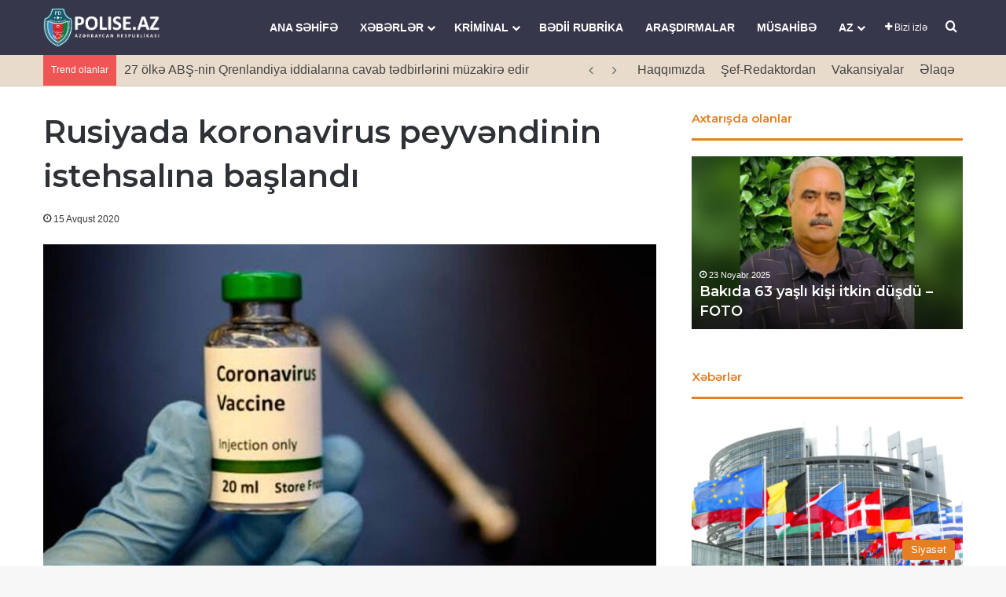

--- FILE ---
content_type: text/html; charset=UTF-8
request_url: https://polise.az/rusiyada-koronavirus-peyv%C9%99ndinin-istehsalina-baslandi/
body_size: 23646
content:
<!DOCTYPE html> <html lang="az" data-skin="light" prefix="og: http://ogp.me/ns#"> <head><style>img.lazy{min-height:1px}</style><link href="https://polise.az/wp-content/plugins/w3-total-cache/pub/js/lazyload.min.js" as="script"> <meta charset="UTF-8"/> <link rel="profile" href="//gmpg.org/xfn/11"/> <title>Rusiyada koronavirus peyvəndinin istehsalına başlandı &#8211; Polisə.az</title> <meta http-equiv='x-dns-prefetch-control' content='on'> <link rel='dns-prefetch' href="//cdnjs.cloudflare.com/"/> <link rel='dns-prefetch' href="//ajax.googleapis.com/"/> <link rel='dns-prefetch' href="//fonts.googleapis.com/"/> <link rel='dns-prefetch' href="//fonts.gstatic.com/"/> <link rel='dns-prefetch' href="//s.gravatar.com/"/> <link rel='dns-prefetch' href="//www.google-analytics.com/"/> <link rel='preload' as='script' href="//ajax.googleapis.com/ajax/libs/webfont/1/webfont.js"> <meta name='robots' content='max-image-preview:large'/> <link rel='dns-prefetch' href="//www.googletagmanager.com/"/> <link rel="alternate" type="application/rss+xml" title="Polisə.az &raquo; Qidalandırıcısı" href="/feed/"/> <link rel="alternate" type="application/rss+xml" title="Polisə.az &raquo; Şərh Qidalandırıcısı" href="/comments/feed/"/> <link rel="alternate" type="application/rss+xml" title="Polisə.az &raquo; Rusiyada koronavirus peyvəndinin istehsalına başlandı Şərh Qidalandırıcısı" href="/rusiyada-koronavirus-peyv%c9%99ndinin-istehsalina-baslandi/feed/"/> <style type="text/css"> :root{ --tie-preset-gradient-1: linear-gradient(135deg, rgba(6, 147, 227, 1) 0%, rgb(155, 81, 224) 100%); --tie-preset-gradient-2: linear-gradient(135deg, rgb(122, 220, 180) 0%, rgb(0, 208, 130) 100%); --tie-preset-gradient-3: linear-gradient(135deg, rgba(252, 185, 0, 1) 0%, rgba(255, 105, 0, 1) 100%); --tie-preset-gradient-4: linear-gradient(135deg, rgba(255, 105, 0, 1) 0%, rgb(207, 46, 46) 100%); --tie-preset-gradient-5: linear-gradient(135deg, rgb(238, 238, 238) 0%, rgb(169, 184, 195) 100%); --tie-preset-gradient-6: linear-gradient(135deg, rgb(74, 234, 220) 0%, rgb(151, 120, 209) 20%, rgb(207, 42, 186) 40%, rgb(238, 44, 130) 60%, rgb(251, 105, 98) 80%, rgb(254, 248, 76) 100%); --tie-preset-gradient-7: linear-gradient(135deg, rgb(255, 206, 236) 0%, rgb(152, 150, 240) 100%); --tie-preset-gradient-8: linear-gradient(135deg, rgb(254, 205, 165) 0%, rgb(254, 45, 45) 50%, rgb(107, 0, 62) 100%); --tie-preset-gradient-9: linear-gradient(135deg, rgb(255, 203, 112) 0%, rgb(199, 81, 192) 50%, rgb(65, 88, 208) 100%); --tie-preset-gradient-10: linear-gradient(135deg, rgb(255, 245, 203) 0%, rgb(182, 227, 212) 50%, rgb(51, 167, 181) 100%); --tie-preset-gradient-11: linear-gradient(135deg, rgb(202, 248, 128) 0%, rgb(113, 206, 126) 100%); --tie-preset-gradient-12: linear-gradient(135deg, rgb(2, 3, 129) 0%, rgb(40, 116, 252) 100%); --tie-preset-gradient-13: linear-gradient(135deg, #4D34FA, #ad34fa); --tie-preset-gradient-14: linear-gradient(135deg, #0057FF, #31B5FF); --tie-preset-gradient-15: linear-gradient(135deg, #FF007A, #FF81BD); --tie-preset-gradient-16: linear-gradient(135deg, #14111E, #4B4462); --tie-preset-gradient-17: linear-gradient(135deg, #F32758, #FFC581); --main-nav-background: #1f2024; --main-nav-secondry-background: rgba(0,0,0,0.2); --main-nav-primary-color: #0088ff; --main-nav-contrast-primary-color: #FFFFFF; --main-nav-text-color: #FFFFFF; --main-nav-secondry-text-color: rgba(225,255,255,0.5); --main-nav-main-border-color: rgba(255,255,255,0.07); --main-nav-secondry-border-color: rgba(255,255,255,0.04); } </style> <link rel="alternate" title="oEmbed (JSON)" type="application/json+oembed" href="/wp-json/oembed/1.0/embed?url=https%3A%2F%2Fpolise.az%2Frusiyada-koronavirus-peyv%25c9%2599ndinin-istehsalina-baslandi%2F"/> <link rel="alternate" title="oEmbed (XML)" type="text/xml+oembed" href="/wp-json/oembed/1.0/embed?url=https%3A%2F%2Fpolise.az%2Frusiyada-koronavirus-peyv%25c9%2599ndinin-istehsalina-baslandi%2F&#038;format=xml"/> <meta property="og:title" content="Rusiyada koronavirus peyvəndinin istehsalına başlandı - Polisə.az"/> <meta property="og:type" content="article"/> <meta property="og:description" content="Rusiya Federasiyası Səhiyyə Nazirliyinin N.F. Qamaley adına Milli Epidemiologiya və Mikrobiologiya M"/> <meta property="og:url" content="https://polise.az/rusiyada-koronavirus-peyv%c9%99ndinin-istehsalina-baslandi/"/> <meta property="og:site_name" content="Polisə.az"/> <meta property="og:image" content="https://polise.az/wp-content/uploads/2020/08/peyvend.jpeg"/> <meta name="viewport" content="width=device-width, initial-scale=1.0"/><style id='wp-img-auto-sizes-contain-inline-css' type='text/css'> img:is([sizes=auto i],[sizes^="auto," i]){contain-intrinsic-size:3000px 1500px} /*# sourceURL=wp-img-auto-sizes-contain-inline-css */ </style> <style id='wp-block-library-inline-css' type='text/css'> :root{--wp-block-synced-color:#7a00df;--wp-block-synced-color--rgb:122,0,223;--wp-bound-block-color:var(--wp-block-synced-color);--wp-editor-canvas-background:#ddd;--wp-admin-theme-color:#007cba;--wp-admin-theme-color--rgb:0,124,186;--wp-admin-theme-color-darker-10:#006ba1;--wp-admin-theme-color-darker-10--rgb:0,107,160.5;--wp-admin-theme-color-darker-20:#005a87;--wp-admin-theme-color-darker-20--rgb:0,90,135;--wp-admin-border-width-focus:2px}@media (min-resolution:192dpi){:root{--wp-admin-border-width-focus:1.5px}}.wp-element-button{cursor:pointer}:root .has-very-light-gray-background-color{background-color:#eee}:root .has-very-dark-gray-background-color{background-color:#313131}:root .has-very-light-gray-color{color:#eee}:root .has-very-dark-gray-color{color:#313131}:root .has-vivid-green-cyan-to-vivid-cyan-blue-gradient-background{background:linear-gradient(135deg,#00d084,#0693e3)}:root .has-purple-crush-gradient-background{background:linear-gradient(135deg,#34e2e4,#4721fb 50%,#ab1dfe)}:root .has-hazy-dawn-gradient-background{background:linear-gradient(135deg,#faaca8,#dad0ec)}:root .has-subdued-olive-gradient-background{background:linear-gradient(135deg,#fafae1,#67a671)}:root .has-atomic-cream-gradient-background{background:linear-gradient(135deg,#fdd79a,#004a59)}:root .has-nightshade-gradient-background{background:linear-gradient(135deg,#330968,#31cdcf)}:root .has-midnight-gradient-background{background:linear-gradient(135deg,#020381,#2874fc)}:root{--wp--preset--font-size--normal:16px;--wp--preset--font-size--huge:42px}.has-regular-font-size{font-size:1em}.has-larger-font-size{font-size:2.625em}.has-normal-font-size{font-size:var(--wp--preset--font-size--normal)}.has-huge-font-size{font-size:var(--wp--preset--font-size--huge)}.has-text-align-center{text-align:center}.has-text-align-left{text-align:left}.has-text-align-right{text-align:right}.has-fit-text{white-space:nowrap!important}#end-resizable-editor-section{display:none}.aligncenter{clear:both}.items-justified-left{justify-content:flex-start}.items-justified-center{justify-content:center}.items-justified-right{justify-content:flex-end}.items-justified-space-between{justify-content:space-between}.screen-reader-text{border:0;clip-path:inset(50%);height:1px;margin:-1px;overflow:hidden;padding:0;position:absolute;width:1px;word-wrap:normal!important}.screen-reader-text:focus{background-color:#ddd;clip-path:none;color:#444;display:block;font-size:1em;height:auto;left:5px;line-height:normal;padding:15px 23px 14px;text-decoration:none;top:5px;width:auto;z-index:100000}html :where(.has-border-color){border-style:solid}html :where([style*=border-top-color]){border-top-style:solid}html :where([style*=border-right-color]){border-right-style:solid}html :where([style*=border-bottom-color]){border-bottom-style:solid}html :where([style*=border-left-color]){border-left-style:solid}html :where([style*=border-width]){border-style:solid}html :where([style*=border-top-width]){border-top-style:solid}html :where([style*=border-right-width]){border-right-style:solid}html :where([style*=border-bottom-width]){border-bottom-style:solid}html :where([style*=border-left-width]){border-left-style:solid}html :where(img[class*=wp-image-]){height:auto;max-width:100%}:where(figure){margin:0 0 1em}html :where(.is-position-sticky){--wp-admin--admin-bar--position-offset:var(--wp-admin--admin-bar--height,0px)}@media screen and (max-width:600px){html :where(.is-position-sticky){--wp-admin--admin-bar--position-offset:0px}} /*# sourceURL=wp-block-library-inline-css */ </style><style id='wp-block-image-inline-css' type='text/css'> .wp-block-image>a,.wp-block-image>figure>a{display:inline-block}.wp-block-image img{box-sizing:border-box;height:auto;max-width:100%;vertical-align:bottom}@media not (prefers-reduced-motion){.wp-block-image img.hide{visibility:hidden}.wp-block-image img.show{animation:show-content-image .4s}}.wp-block-image[style*=border-radius] img,.wp-block-image[style*=border-radius]>a{border-radius:inherit}.wp-block-image.has-custom-border img{box-sizing:border-box}.wp-block-image.aligncenter{text-align:center}.wp-block-image.alignfull>a,.wp-block-image.alignwide>a{width:100%}.wp-block-image.alignfull img,.wp-block-image.alignwide img{height:auto;width:100%}.wp-block-image .aligncenter,.wp-block-image .alignleft,.wp-block-image .alignright,.wp-block-image.aligncenter,.wp-block-image.alignleft,.wp-block-image.alignright{display:table}.wp-block-image .aligncenter>figcaption,.wp-block-image .alignleft>figcaption,.wp-block-image .alignright>figcaption,.wp-block-image.aligncenter>figcaption,.wp-block-image.alignleft>figcaption,.wp-block-image.alignright>figcaption{caption-side:bottom;display:table-caption}.wp-block-image .alignleft{float:left;margin:.5em 1em .5em 0}.wp-block-image .alignright{float:right;margin:.5em 0 .5em 1em}.wp-block-image .aligncenter{margin-left:auto;margin-right:auto}.wp-block-image :where(figcaption){margin-bottom:1em;margin-top:.5em}.wp-block-image.is-style-circle-mask img{border-radius:9999px}@supports ((-webkit-mask-image:none) or (mask-image:none)) or (-webkit-mask-image:none){.wp-block-image.is-style-circle-mask img{border-radius:0;-webkit-mask-image:url('data:image/svg+xml;utf8,<svg viewBox="0 0 100 100" xmlns="http://www.w3.org/2000/svg"><circle cx="50" cy="50" r="50"/></svg>');mask-image:url('data:image/svg+xml;utf8,<svg viewBox="0 0 100 100" xmlns="http://www.w3.org/2000/svg"><circle cx="50" cy="50" r="50"/></svg>');mask-mode:alpha;-webkit-mask-position:center;mask-position:center;-webkit-mask-repeat:no-repeat;mask-repeat:no-repeat;-webkit-mask-size:contain;mask-size:contain}}:root :where(.wp-block-image.is-style-rounded img,.wp-block-image .is-style-rounded img){border-radius:9999px}.wp-block-image figure{margin:0}.wp-lightbox-container{display:flex;flex-direction:column;position:relative}.wp-lightbox-container img{cursor:zoom-in}.wp-lightbox-container img:hover+button{opacity:1}.wp-lightbox-container button{align-items:center;backdrop-filter:blur(16px) saturate(180%);background-color:#5a5a5a40;border:none;border-radius:4px;cursor:zoom-in;display:flex;height:20px;justify-content:center;opacity:0;padding:0;position:absolute;right:16px;text-align:center;top:16px;width:20px;z-index:100}@media not (prefers-reduced-motion){.wp-lightbox-container button{transition:opacity .2s ease}}.wp-lightbox-container button:focus-visible{outline:3px auto #5a5a5a40;outline:3px auto -webkit-focus-ring-color;outline-offset:3px}.wp-lightbox-container button:hover{cursor:pointer;opacity:1}.wp-lightbox-container button:focus{opacity:1}.wp-lightbox-container button:focus,.wp-lightbox-container button:hover,.wp-lightbox-container button:not(:hover):not(:active):not(.has-background){background-color:#5a5a5a40;border:none}.wp-lightbox-overlay{box-sizing:border-box;cursor:zoom-out;height:100vh;left:0;overflow:hidden;position:fixed;top:0;visibility:hidden;width:100%;z-index:100000}.wp-lightbox-overlay .close-button{align-items:center;cursor:pointer;display:flex;justify-content:center;min-height:40px;min-width:40px;padding:0;position:absolute;right:calc(env(safe-area-inset-right) + 16px);top:calc(env(safe-area-inset-top) + 16px);z-index:5000000}.wp-lightbox-overlay .close-button:focus,.wp-lightbox-overlay .close-button:hover,.wp-lightbox-overlay .close-button:not(:hover):not(:active):not(.has-background){background:none;border:none}.wp-lightbox-overlay .lightbox-image-container{height:var(--wp--lightbox-container-height);left:50%;overflow:hidden;position:absolute;top:50%;transform:translate(-50%,-50%);transform-origin:top left;width:var(--wp--lightbox-container-width);z-index:9999999999}.wp-lightbox-overlay .wp-block-image{align-items:center;box-sizing:border-box;display:flex;height:100%;justify-content:center;margin:0;position:relative;transform-origin:0 0;width:100%;z-index:3000000}.wp-lightbox-overlay .wp-block-image img{height:var(--wp--lightbox-image-height);min-height:var(--wp--lightbox-image-height);min-width:var(--wp--lightbox-image-width);width:var(--wp--lightbox-image-width)}.wp-lightbox-overlay .wp-block-image figcaption{display:none}.wp-lightbox-overlay button{background:none;border:none}.wp-lightbox-overlay .scrim{background-color:#fff;height:100%;opacity:.9;position:absolute;width:100%;z-index:2000000}.wp-lightbox-overlay.active{visibility:visible}@media not (prefers-reduced-motion){.wp-lightbox-overlay.active{animation:turn-on-visibility .25s both}.wp-lightbox-overlay.active img{animation:turn-on-visibility .35s both}.wp-lightbox-overlay.show-closing-animation:not(.active){animation:turn-off-visibility .35s both}.wp-lightbox-overlay.show-closing-animation:not(.active) img{animation:turn-off-visibility .25s both}.wp-lightbox-overlay.zoom.active{animation:none;opacity:1;visibility:visible}.wp-lightbox-overlay.zoom.active .lightbox-image-container{animation:lightbox-zoom-in .4s}.wp-lightbox-overlay.zoom.active .lightbox-image-container img{animation:none}.wp-lightbox-overlay.zoom.active .scrim{animation:turn-on-visibility .4s forwards}.wp-lightbox-overlay.zoom.show-closing-animation:not(.active){animation:none}.wp-lightbox-overlay.zoom.show-closing-animation:not(.active) .lightbox-image-container{animation:lightbox-zoom-out .4s}.wp-lightbox-overlay.zoom.show-closing-animation:not(.active) .lightbox-image-container img{animation:none}.wp-lightbox-overlay.zoom.show-closing-animation:not(.active) .scrim{animation:turn-off-visibility .4s forwards}}@keyframes show-content-image{0%{visibility:hidden}99%{visibility:hidden}to{visibility:visible}}@keyframes turn-on-visibility{0%{opacity:0}to{opacity:1}}@keyframes turn-off-visibility{0%{opacity:1;visibility:visible}99%{opacity:0;visibility:visible}to{opacity:0;visibility:hidden}}@keyframes lightbox-zoom-in{0%{transform:translate(calc((-100vw + var(--wp--lightbox-scrollbar-width))/2 + var(--wp--lightbox-initial-left-position)),calc(-50vh + var(--wp--lightbox-initial-top-position))) scale(var(--wp--lightbox-scale))}to{transform:translate(-50%,-50%) scale(1)}}@keyframes lightbox-zoom-out{0%{transform:translate(-50%,-50%) scale(1);visibility:visible}99%{visibility:visible}to{transform:translate(calc((-100vw + var(--wp--lightbox-scrollbar-width))/2 + var(--wp--lightbox-initial-left-position)),calc(-50vh + var(--wp--lightbox-initial-top-position))) scale(var(--wp--lightbox-scale));visibility:hidden}} /*# sourceURL=https://polise.az/wp-includes/blocks/image/style.min.css */ </style> <style id='wp-block-image-theme-inline-css' type='text/css'> :root :where(.wp-block-image figcaption){color:#555;font-size:13px;text-align:center}.is-dark-theme :root :where(.wp-block-image figcaption){color:#ffffffa6}.wp-block-image{margin:0 0 1em} /*# sourceURL=https://polise.az/wp-includes/blocks/image/theme.min.css */ </style> <style id='wp-block-paragraph-inline-css' type='text/css'> .is-small-text{font-size:.875em}.is-regular-text{font-size:1em}.is-large-text{font-size:2.25em}.is-larger-text{font-size:3em}.has-drop-cap:not(:focus):first-letter{float:left;font-size:8.4em;font-style:normal;font-weight:100;line-height:.68;margin:.05em .1em 0 0;text-transform:uppercase}body.rtl .has-drop-cap:not(:focus):first-letter{float:none;margin-left:.1em}p.has-drop-cap.has-background{overflow:hidden}:root :where(p.has-background){padding:1.25em 2.375em}:where(p.has-text-color:not(.has-link-color)) a{color:inherit}p.has-text-align-left[style*="writing-mode:vertical-lr"],p.has-text-align-right[style*="writing-mode:vertical-rl"]{rotate:180deg} /*# sourceURL=https://polise.az/wp-includes/blocks/paragraph/style.min.css */ </style> <style id='global-styles-inline-css' type='text/css'> :root{--wp--preset--aspect-ratio--square: 1;--wp--preset--aspect-ratio--4-3: 4/3;--wp--preset--aspect-ratio--3-4: 3/4;--wp--preset--aspect-ratio--3-2: 3/2;--wp--preset--aspect-ratio--2-3: 2/3;--wp--preset--aspect-ratio--16-9: 16/9;--wp--preset--aspect-ratio--9-16: 9/16;--wp--preset--color--black: #000000;--wp--preset--color--cyan-bluish-gray: #abb8c3;--wp--preset--color--white: #ffffff;--wp--preset--color--pale-pink: #f78da7;--wp--preset--color--vivid-red: #cf2e2e;--wp--preset--color--luminous-vivid-orange: #ff6900;--wp--preset--color--luminous-vivid-amber: #fcb900;--wp--preset--color--light-green-cyan: #7bdcb5;--wp--preset--color--vivid-green-cyan: #00d084;--wp--preset--color--pale-cyan-blue: #8ed1fc;--wp--preset--color--vivid-cyan-blue: #0693e3;--wp--preset--color--vivid-purple: #9b51e0;--wp--preset--color--global-color: #613942;--wp--preset--gradient--vivid-cyan-blue-to-vivid-purple: linear-gradient(135deg,rgb(6,147,227) 0%,rgb(155,81,224) 100%);--wp--preset--gradient--light-green-cyan-to-vivid-green-cyan: linear-gradient(135deg,rgb(122,220,180) 0%,rgb(0,208,130) 100%);--wp--preset--gradient--luminous-vivid-amber-to-luminous-vivid-orange: linear-gradient(135deg,rgb(252,185,0) 0%,rgb(255,105,0) 100%);--wp--preset--gradient--luminous-vivid-orange-to-vivid-red: linear-gradient(135deg,rgb(255,105,0) 0%,rgb(207,46,46) 100%);--wp--preset--gradient--very-light-gray-to-cyan-bluish-gray: linear-gradient(135deg,rgb(238,238,238) 0%,rgb(169,184,195) 100%);--wp--preset--gradient--cool-to-warm-spectrum: linear-gradient(135deg,rgb(74,234,220) 0%,rgb(151,120,209) 20%,rgb(207,42,186) 40%,rgb(238,44,130) 60%,rgb(251,105,98) 80%,rgb(254,248,76) 100%);--wp--preset--gradient--blush-light-purple: linear-gradient(135deg,rgb(255,206,236) 0%,rgb(152,150,240) 100%);--wp--preset--gradient--blush-bordeaux: linear-gradient(135deg,rgb(254,205,165) 0%,rgb(254,45,45) 50%,rgb(107,0,62) 100%);--wp--preset--gradient--luminous-dusk: linear-gradient(135deg,rgb(255,203,112) 0%,rgb(199,81,192) 50%,rgb(65,88,208) 100%);--wp--preset--gradient--pale-ocean: linear-gradient(135deg,rgb(255,245,203) 0%,rgb(182,227,212) 50%,rgb(51,167,181) 100%);--wp--preset--gradient--electric-grass: linear-gradient(135deg,rgb(202,248,128) 0%,rgb(113,206,126) 100%);--wp--preset--gradient--midnight: linear-gradient(135deg,rgb(2,3,129) 0%,rgb(40,116,252) 100%);--wp--preset--font-size--small: 13px;--wp--preset--font-size--medium: 20px;--wp--preset--font-size--large: 36px;--wp--preset--font-size--x-large: 42px;--wp--preset--spacing--20: 0.44rem;--wp--preset--spacing--30: 0.67rem;--wp--preset--spacing--40: 1rem;--wp--preset--spacing--50: 1.5rem;--wp--preset--spacing--60: 2.25rem;--wp--preset--spacing--70: 3.38rem;--wp--preset--spacing--80: 5.06rem;--wp--preset--shadow--natural: 6px 6px 9px rgba(0, 0, 0, 0.2);--wp--preset--shadow--deep: 12px 12px 50px rgba(0, 0, 0, 0.4);--wp--preset--shadow--sharp: 6px 6px 0px rgba(0, 0, 0, 0.2);--wp--preset--shadow--outlined: 6px 6px 0px -3px rgb(255, 255, 255), 6px 6px rgb(0, 0, 0);--wp--preset--shadow--crisp: 6px 6px 0px rgb(0, 0, 0);}:where(.is-layout-flex){gap: 0.5em;}:where(.is-layout-grid){gap: 0.5em;}body .is-layout-flex{display: flex;}.is-layout-flex{flex-wrap: wrap;align-items: center;}.is-layout-flex > :is(*, div){margin: 0;}body .is-layout-grid{display: grid;}.is-layout-grid > :is(*, div){margin: 0;}:where(.wp-block-columns.is-layout-flex){gap: 2em;}:where(.wp-block-columns.is-layout-grid){gap: 2em;}:where(.wp-block-post-template.is-layout-flex){gap: 1.25em;}:where(.wp-block-post-template.is-layout-grid){gap: 1.25em;}.has-black-color{color: var(--wp--preset--color--black) !important;}.has-cyan-bluish-gray-color{color: var(--wp--preset--color--cyan-bluish-gray) !important;}.has-white-color{color: var(--wp--preset--color--white) !important;}.has-pale-pink-color{color: var(--wp--preset--color--pale-pink) !important;}.has-vivid-red-color{color: var(--wp--preset--color--vivid-red) !important;}.has-luminous-vivid-orange-color{color: var(--wp--preset--color--luminous-vivid-orange) !important;}.has-luminous-vivid-amber-color{color: var(--wp--preset--color--luminous-vivid-amber) !important;}.has-light-green-cyan-color{color: var(--wp--preset--color--light-green-cyan) !important;}.has-vivid-green-cyan-color{color: var(--wp--preset--color--vivid-green-cyan) !important;}.has-pale-cyan-blue-color{color: var(--wp--preset--color--pale-cyan-blue) !important;}.has-vivid-cyan-blue-color{color: var(--wp--preset--color--vivid-cyan-blue) !important;}.has-vivid-purple-color{color: var(--wp--preset--color--vivid-purple) !important;}.has-black-background-color{background-color: var(--wp--preset--color--black) !important;}.has-cyan-bluish-gray-background-color{background-color: var(--wp--preset--color--cyan-bluish-gray) !important;}.has-white-background-color{background-color: var(--wp--preset--color--white) !important;}.has-pale-pink-background-color{background-color: var(--wp--preset--color--pale-pink) !important;}.has-vivid-red-background-color{background-color: var(--wp--preset--color--vivid-red) !important;}.has-luminous-vivid-orange-background-color{background-color: var(--wp--preset--color--luminous-vivid-orange) !important;}.has-luminous-vivid-amber-background-color{background-color: var(--wp--preset--color--luminous-vivid-amber) !important;}.has-light-green-cyan-background-color{background-color: var(--wp--preset--color--light-green-cyan) !important;}.has-vivid-green-cyan-background-color{background-color: var(--wp--preset--color--vivid-green-cyan) !important;}.has-pale-cyan-blue-background-color{background-color: var(--wp--preset--color--pale-cyan-blue) !important;}.has-vivid-cyan-blue-background-color{background-color: var(--wp--preset--color--vivid-cyan-blue) !important;}.has-vivid-purple-background-color{background-color: var(--wp--preset--color--vivid-purple) !important;}.has-black-border-color{border-color: var(--wp--preset--color--black) !important;}.has-cyan-bluish-gray-border-color{border-color: var(--wp--preset--color--cyan-bluish-gray) !important;}.has-white-border-color{border-color: var(--wp--preset--color--white) !important;}.has-pale-pink-border-color{border-color: var(--wp--preset--color--pale-pink) !important;}.has-vivid-red-border-color{border-color: var(--wp--preset--color--vivid-red) !important;}.has-luminous-vivid-orange-border-color{border-color: var(--wp--preset--color--luminous-vivid-orange) !important;}.has-luminous-vivid-amber-border-color{border-color: var(--wp--preset--color--luminous-vivid-amber) !important;}.has-light-green-cyan-border-color{border-color: var(--wp--preset--color--light-green-cyan) !important;}.has-vivid-green-cyan-border-color{border-color: var(--wp--preset--color--vivid-green-cyan) !important;}.has-pale-cyan-blue-border-color{border-color: var(--wp--preset--color--pale-cyan-blue) !important;}.has-vivid-cyan-blue-border-color{border-color: var(--wp--preset--color--vivid-cyan-blue) !important;}.has-vivid-purple-border-color{border-color: var(--wp--preset--color--vivid-purple) !important;}.has-vivid-cyan-blue-to-vivid-purple-gradient-background{background: var(--wp--preset--gradient--vivid-cyan-blue-to-vivid-purple) !important;}.has-light-green-cyan-to-vivid-green-cyan-gradient-background{background: var(--wp--preset--gradient--light-green-cyan-to-vivid-green-cyan) !important;}.has-luminous-vivid-amber-to-luminous-vivid-orange-gradient-background{background: var(--wp--preset--gradient--luminous-vivid-amber-to-luminous-vivid-orange) !important;}.has-luminous-vivid-orange-to-vivid-red-gradient-background{background: var(--wp--preset--gradient--luminous-vivid-orange-to-vivid-red) !important;}.has-very-light-gray-to-cyan-bluish-gray-gradient-background{background: var(--wp--preset--gradient--very-light-gray-to-cyan-bluish-gray) !important;}.has-cool-to-warm-spectrum-gradient-background{background: var(--wp--preset--gradient--cool-to-warm-spectrum) !important;}.has-blush-light-purple-gradient-background{background: var(--wp--preset--gradient--blush-light-purple) !important;}.has-blush-bordeaux-gradient-background{background: var(--wp--preset--gradient--blush-bordeaux) !important;}.has-luminous-dusk-gradient-background{background: var(--wp--preset--gradient--luminous-dusk) !important;}.has-pale-ocean-gradient-background{background: var(--wp--preset--gradient--pale-ocean) !important;}.has-electric-grass-gradient-background{background: var(--wp--preset--gradient--electric-grass) !important;}.has-midnight-gradient-background{background: var(--wp--preset--gradient--midnight) !important;}.has-small-font-size{font-size: var(--wp--preset--font-size--small) !important;}.has-medium-font-size{font-size: var(--wp--preset--font-size--medium) !important;}.has-large-font-size{font-size: var(--wp--preset--font-size--large) !important;}.has-x-large-font-size{font-size: var(--wp--preset--font-size--x-large) !important;} /*# sourceURL=global-styles-inline-css */ </style> <style id='classic-theme-styles-inline-css' type='text/css'> /*! This file is auto-generated */ .wp-block-button__link{color:#fff;background-color:#32373c;border-radius:9999px;box-shadow:none;text-decoration:none;padding:calc(.667em + 2px) calc(1.333em + 2px);font-size:1.125em}.wp-block-file__button{background:#32373c;color:#fff;text-decoration:none} /*# sourceURL=/wp-includes/css/classic-themes.min.css */ </style> <link rel='stylesheet' id='tie-css-base-css' href="/wp-content/themes/jannah/assets/css/base.min.css?ver=7.6.4" type='text/css' media='all'/> <link rel='stylesheet' id='tie-css-print-css' href="/wp-content/themes/jannah/assets/css/print.css?ver=7.6.4" type='text/css' media='print'/> <style id='tie-css-print-inline-css' type='text/css'> .wf-active .logo-text,.wf-active h1,.wf-active h2,.wf-active h3,.wf-active h4,.wf-active h5,.wf-active h6,.wf-active .the-subtitle{font-family: 'Montserrat';}html body{font-size: 16px;}html #main-nav .main-menu > ul > li > a{text-transform: uppercase;}html .entry-header h1.entry-title{font-size: 40px;}html #the-post .entry-content,html #the-post .entry-content p{font-size: 20px;}@media (min-width: 992px){html .full-width .fullwidth-slider-wrapper .thumb-overlay .thumb-content .thumb-title,html .full-width .wide-next-prev-slider-wrapper .thumb-overlay .thumb-content .thumb-title,html .full-width .wide-slider-with-navfor-wrapper .thumb-overlay .thumb-content .thumb-title,html .full-width .boxed-slider-wrapper .thumb-overlay .thumb-title{font-size: 25px;}}:root:root{--brand-color: #e67e22;--dark-brand-color: #b44c00;--bright-color: #FFFFFF;--base-color: #2c2f34;}#reading-position-indicator{box-shadow: 0 0 10px rgba( 230,126,34,0.7);}html :root:root{--brand-color: #e67e22;--dark-brand-color: #b44c00;--bright-color: #FFFFFF;--base-color: #2c2f34;}html #reading-position-indicator{box-shadow: 0 0 10px rgba( 230,126,34,0.7);}html #header-notification-bar{background: var( --tie-preset-gradient-13 );}html #header-notification-bar{--tie-buttons-color: #FFFFFF;--tie-buttons-border-color: #FFFFFF;--tie-buttons-hover-color: #e1e1e1;--tie-buttons-hover-text: #000000;}html #header-notification-bar{--tie-buttons-text: #000000;}html #top-nav,html #top-nav .sub-menu,html #top-nav .comp-sub-menu,html #top-nav .ticker-content,html #top-nav .ticker-swipe,html .top-nav-boxed #top-nav .topbar-wrapper,html .top-nav-dark .top-menu ul,html #autocomplete-suggestions.search-in-top-nav{background-color : #e8dbcb;}html #top-nav *,html #autocomplete-suggestions.search-in-top-nav{border-color: rgba( #000000,0.08);}html #top-nav .icon-basecloud-bg:after{color: #e8dbcb;}html #top-nav a:not(:hover),html #top-nav input,html #top-nav #search-submit,html #top-nav .fa-spinner,html #top-nav .dropdown-social-icons li a span,html #top-nav .components > li .social-link:not(:hover) span,html #autocomplete-suggestions.search-in-top-nav a{color: #444444;}html #top-nav input::-moz-placeholder{color: #444444;}html #top-nav input:-moz-placeholder{color: #444444;}html #top-nav input:-ms-input-placeholder{color: #444444;}html #top-nav input::-webkit-input-placeholder{color: #444444;}html #top-nav,html .search-in-top-nav{--tie-buttons-color: #839973;--tie-buttons-border-color: #839973;--tie-buttons-text: #FFFFFF;--tie-buttons-hover-color: #657b55;}html #top-nav a:hover,html #top-nav .menu li:hover > a,html #top-nav .menu > .tie-current-menu > a,html #top-nav .components > li:hover > a,html #top-nav .components #search-submit:hover,html #autocomplete-suggestions.search-in-top-nav .post-title a:hover{color: #839973;}html #top-nav,html #top-nav .comp-sub-menu,html #top-nav .tie-weather-widget{color: #444444;}html #autocomplete-suggestions.search-in-top-nav .post-meta,html #autocomplete-suggestions.search-in-top-nav .post-meta a:not(:hover){color: rgba( 68,68,68,0.7 );}html #top-nav .weather-icon .icon-cloud,html #top-nav .weather-icon .icon-basecloud-bg,html #top-nav .weather-icon .icon-cloud-behind{color: #444444 !important;}html #main-nav,html #main-nav .menu-sub-content,html #main-nav .comp-sub-menu,html #main-nav ul.cats-vertical li a.is-active,html #main-nav ul.cats-vertical li a:hover,html #autocomplete-suggestions.search-in-main-nav{background-color: #36374b;}html #main-nav{border-width: 0;}html #theme-header #main-nav:not(.fixed-nav){bottom: 0;}html #main-nav .icon-basecloud-bg:after{color: #36374b;}html #autocomplete-suggestions.search-in-main-nav{border-color: rgba(255,255,255,0.07);}html .main-nav-boxed #main-nav .main-menu-wrapper{border-width: 0;}html #main-nav a:not(:hover),html #main-nav a.social-link:not(:hover) span,html #main-nav .dropdown-social-icons li a span,html #autocomplete-suggestions.search-in-main-nav a{color: #ffffff;}html .main-nav,html .search-in-main-nav{--main-nav-primary-color: rgba(54,55,75,0.57);--tie-buttons-color: rgba(54,55,75,0.57);--tie-buttons-border-color: rgba(54,55,75,0.57);--tie-buttons-text: #FFFFFF;--tie-buttons-hover-color: #18192d;}html #main-nav .mega-links-head:after,html #main-nav .cats-horizontal a.is-active,html #main-nav .cats-horizontal a:hover,html #main-nav .spinner > div{background-color: rgba(54,55,75,0.57);}html #main-nav .menu ul li:hover > a,html #main-nav .menu ul li.current-menu-item:not(.mega-link-column) > a,html #main-nav .components a:hover,html #main-nav .components > li:hover > a,html #main-nav #search-submit:hover,html #main-nav .cats-vertical a.is-active,html #main-nav .cats-vertical a:hover,html #main-nav .mega-menu .post-meta a:hover,html #main-nav .mega-menu .post-box-title a:hover,html #autocomplete-suggestions.search-in-main-nav a:hover,html #main-nav .spinner-circle:after{color: rgba(54,55,75,0.57);}html #main-nav .menu > li.tie-current-menu > a,html #main-nav .menu > li:hover > a,html .theme-header #main-nav .mega-menu .cats-horizontal a.is-active,html .theme-header #main-nav .mega-menu .cats-horizontal a:hover{color: #FFFFFF;}html #main-nav .menu > li.tie-current-menu > a:before,html #main-nav .menu > li:hover > a:before{border-top-color: #FFFFFF;}html #main-nav,html #main-nav input,html #main-nav #search-submit,html #main-nav .fa-spinner,html #main-nav .comp-sub-menu,html #main-nav .tie-weather-widget{color: #e8dbcb;}html #main-nav input::-moz-placeholder{color: #e8dbcb;}html #main-nav input:-moz-placeholder{color: #e8dbcb;}html #main-nav input:-ms-input-placeholder{color: #e8dbcb;}html #main-nav input::-webkit-input-placeholder{color: #e8dbcb;}html #main-nav .mega-menu .post-meta,html #main-nav .mega-menu .post-meta a,html #autocomplete-suggestions.search-in-main-nav .post-meta{color: rgba(232,219,203,0.6);}html #main-nav .weather-icon .icon-cloud,html #main-nav .weather-icon .icon-basecloud-bg,html #main-nav .weather-icon .icon-cloud-behind{color: #e8dbcb !important;}html #footer{background-color: #36374b;}html #site-info{background-color: #36374b;}html #footer .footer-widget-area:first-child{padding-top: 10px;}html #footer .posts-list-counter .posts-list-items li.widget-post-list:before{border-color: #36374b;}html #footer .timeline-widget a .date:before{border-color: rgba(54,55,75,0.8);}html #footer .footer-boxed-widget-area,html #footer textarea,html #footer input:not([type=submit]),html #footer select,html #footer code,html #footer kbd,html #footer pre,html #footer samp,html #footer .show-more-button,html #footer .slider-links .tie-slider-nav span,html #footer #wp-calendar,html #footer #wp-calendar tbody td,html #footer #wp-calendar thead th,html #footer .widget.buddypress .item-options a{border-color: rgba(255,255,255,0.1);}html #footer .social-statistics-widget .white-bg li.social-icons-item a,html #footer .widget_tag_cloud .tagcloud a,html #footer .latest-tweets-widget .slider-links .tie-slider-nav span,html #footer .widget_layered_nav_filters a{border-color: rgba(255,255,255,0.1);}html #footer .social-statistics-widget .white-bg li:before{background: rgba(255,255,255,0.1);}html .site-footer #wp-calendar tbody td{background: rgba(255,255,255,0.02);}html #footer .white-bg .social-icons-item a span.followers span,html #footer .circle-three-cols .social-icons-item a .followers-num,html #footer .circle-three-cols .social-icons-item a .followers-name{color: rgba(255,255,255,0.8);}html #footer .timeline-widget ul:before,html #footer .timeline-widget a:not(:hover) .date:before{background-color: #18192d;}html #footer,html #footer textarea,html #footer input:not([type='submit']),html #footer select,html #footer #wp-calendar tbody,html #footer .tie-slider-nav li span:not(:hover),html #footer .widget_categories li a:before,html #footer .widget_product_categories li a:before,html #footer .widget_layered_nav li a:before,html #footer .widget_archive li a:before,html #footer .widget_nav_menu li a:before,html #footer .widget_meta li a:before,html #footer .widget_pages li a:before,html #footer .widget_recent_entries li a:before,html #footer .widget_display_forums li a:before,html #footer .widget_display_views li a:before,html #footer .widget_rss li a:before,html #footer .widget_display_stats dt:before,html #footer .subscribe-widget-content h3,html #footer .about-author .social-icons a:not(:hover) span{color: #e8dbcb;}html #footer post-widget-body .meta-item,html #footer .post-meta,html #footer .stream-title,html #footer.dark-skin .timeline-widget .date,html #footer .wp-caption .wp-caption-text,html #footer .rss-date{color: rgba(232,219,203,0.7);}html #footer input::-moz-placeholder{color: #e8dbcb;}html #footer input:-moz-placeholder{color: #e8dbcb;}html #footer input:-ms-input-placeholder{color: #e8dbcb;}html #footer input::-webkit-input-placeholder{color: #e8dbcb;}html .site-footer.dark-skin a:not(:hover){color: #ffffff;}html .site-footer.dark-skin a:hover,html #footer .stars-rating-active,html #footer .twitter-icon-wrap span,html .block-head-4.magazine2 #footer .tabs li a{color: #e8dbcb;}html #footer .circle_bar{stroke: #e8dbcb;}html #footer .widget.buddypress .item-options a.selected,html #footer .widget.buddypress .item-options a.loading,html #footer .tie-slider-nav span:hover,html .block-head-4.magazine2 #footer .tabs{border-color: #e8dbcb;}html .magazine2:not(.block-head-4) #footer .tabs a:hover,html .magazine2:not(.block-head-4) #footer .tabs .active a,html .magazine1 #footer .tabs a:hover,html .magazine1 #footer .tabs .active a,html .block-head-4.magazine2 #footer .tabs.tabs .active a,html .block-head-4.magazine2 #footer .tabs > .active a:before,html .block-head-4.magazine2 #footer .tabs > li.active:nth-child(n) a:after,html #footer .digital-rating-static,html #footer .timeline-widget li a:hover .date:before,html #footer #wp-calendar #today,html #footer .posts-list-counter .posts-list-items li.widget-post-list:before,html #footer .cat-counter span,html #footer.dark-skin .the-global-title:after,html #footer .button,html #footer [type='submit'],html #footer .spinner > div,html #footer .widget.buddypress .item-options a.selected,html #footer .widget.buddypress .item-options a.loading,html #footer .tie-slider-nav span:hover,html #footer .fullwidth-area .tagcloud a:hover{background-color: #e8dbcb;color: #000000;}html .block-head-4.magazine2 #footer .tabs li a:hover{color: #cabdad;}html .block-head-4.magazine2 #footer .tabs.tabs .active a:hover,html #footer .widget.buddypress .item-options a.selected,html #footer .widget.buddypress .item-options a.loading,html #footer .tie-slider-nav span:hover{color: #000000 !important;}html #footer .button:hover,html #footer [type='submit']:hover{background-color: #cabdad;color: #000000;}html #site-info,html #site-info ul.social-icons li a:not(:hover) span{color: #ffffff;}html #footer .site-info a:not(:hover){color: #ffffff;}html #footer .site-info a:hover{color: #e8dbcb;}html .tie-cat-2,html .tie-cat-item-2 > span{background-color:#e67e22 !important;color:#FFFFFF !important;}html .tie-cat-2:after{border-top-color:#e67e22 !important;}html .tie-cat-2:hover{background-color:#c86004 !important;}html .tie-cat-2:hover:after{border-top-color:#c86004 !important;}html .tie-cat-11,html .tie-cat-item-11 > span{background-color:#2ecc71 !important;color:#FFFFFF !important;}html .tie-cat-11:after{border-top-color:#2ecc71 !important;}html .tie-cat-11:hover{background-color:#10ae53 !important;}html .tie-cat-11:hover:after{border-top-color:#10ae53 !important;}html .tie-cat-15,html .tie-cat-item-15 > span{background-color:#9b59b6 !important;color:#FFFFFF !important;}html .tie-cat-15:after{border-top-color:#9b59b6 !important;}html .tie-cat-15:hover{background-color:#7d3b98 !important;}html .tie-cat-15:hover:after{border-top-color:#7d3b98 !important;}html .tie-cat-16,html .tie-cat-item-16 > span{background-color:#34495e !important;color:#FFFFFF !important;}html .tie-cat-16:after{border-top-color:#34495e !important;}html .tie-cat-16:hover{background-color:#162b40 !important;}html .tie-cat-16:hover:after{border-top-color:#162b40 !important;}html .tie-cat-19,html .tie-cat-item-19 > span{background-color:#795548 !important;color:#FFFFFF !important;}html .tie-cat-19:after{border-top-color:#795548 !important;}html .tie-cat-19:hover{background-color:#5b372a !important;}html .tie-cat-19:hover:after{border-top-color:#5b372a !important;}html .tie-cat-20,html .tie-cat-item-20 > span{background-color:#4CAF50 !important;color:#FFFFFF !important;}html .tie-cat-20:after{border-top-color:#4CAF50 !important;}html .tie-cat-20:hover{background-color:#2e9132 !important;}html .tie-cat-20:hover:after{border-top-color:#2e9132 !important;}html .tie-cat-21,html .tie-cat-item-21 > span{background-color:#e67e22 !important;color:#FFFFFF !important;}html .tie-cat-21:after{border-top-color:#e67e22 !important;}html .tie-cat-21:hover{background-color:#c86004 !important;}html .tie-cat-21:hover:after{border-top-color:#c86004 !important;}html .tie-cat-25,html .tie-cat-item-25 > span{background-color:#e67e22 !important;color:#FFFFFF !important;}html .tie-cat-25:after{border-top-color:#e67e22 !important;}html .tie-cat-25:hover{background-color:#c86004 !important;}html .tie-cat-25:hover:after{border-top-color:#c86004 !important;}html .tie-cat-1,html .tie-cat-item-1 > span{background-color:#e67e22 !important;color:#FFFFFF !important;}html .tie-cat-1:after{border-top-color:#e67e22 !important;}html .tie-cat-1:hover{background-color:#c86004 !important;}html .tie-cat-1:hover:after{border-top-color:#c86004 !important;}html .tie-cat-26,html .tie-cat-item-26 > span{background-color:#e67e22 !important;color:#FFFFFF !important;}html .tie-cat-26:after{border-top-color:#e67e22 !important;}html .tie-cat-26:hover{background-color:#c86004 !important;}html .tie-cat-26:hover:after{border-top-color:#c86004 !important;}@media (min-width: 1200px){html .container{width: auto;}}html .boxed-layout #tie-wrapper,html .boxed-layout .fixed-nav{max-width: 1230px;}@media (min-width: 1200 px){html .container,html .wide-next-prev-slider-wrapper .slider-main-container{max-width: 1200 px;}} /*# sourceURL=tie-css-print-inline-css */ </style> <script type="a52e52618dc38a4f3685557e-text/javascript" src="https://polise.az/wp-includes/js/jquery/jquery.min.js?ver=3.7.1" id="jquery-core-js"></script> <script type="a52e52618dc38a4f3685557e-text/javascript" src="https://polise.az/wp-includes/js/jquery/jquery-migrate.min.js?ver=3.4.1" id="jquery-migrate-js"></script> <script type="a52e52618dc38a4f3685557e-text/javascript" src="https://www.googletagmanager.com/gtag/js?id=G-JGLE49XE85" id="google_gtagjs-js" async></script> <script type="a52e52618dc38a4f3685557e-text/javascript" id="google_gtagjs-js-after">
/* <![CDATA[ */
window.dataLayer = window.dataLayer || [];function gtag(){dataLayer.push(arguments);}
gtag("set","linker",{"domains":["polise.az"]});
gtag("js", new Date());
gtag("set", "developer_id.dZTNiMT", true);
gtag("config", "G-JGLE49XE85");
//# sourceURL=google_gtagjs-js-after
/* ]]> */
</script> <link rel="https://api.w.org/" href="/wp-json/"/><link rel="alternate" title="JSON" type="application/json" href="/wp-json/wp/v2/posts/5193"/><link rel="EditURI" type="application/rsd+xml" title="RSD" href="/xmlrpc.php?rsd"/> <meta name="generator" content="WordPress 6.9"/> <link rel="canonical" href="https://polise.az/rusiyada-koronavirus-peyv%c9%99ndinin-istehsalina-baslandi/"/> <link rel='shortlink' href="/?p=5193"/> <meta name="generator" content="Site Kit by Google 1.170.0"/> <meta name="description" content="Rusiya Federasiyası Səhiyyə Nazirliyinin N.F. Qamaley adına Milli Epidemiologiya və Mikrobiologiya Milli Tədqiqat Mərkəzi tərəfindən hazırlanmış koron"/><meta http-equiv="X-UA-Compatible" content="IE=edge"> <meta name="theme-color" content="#36374b"/><link rel="icon" href="/wp-content/uploads/2025/02/cropped-Logo-32x32.png" sizes="32x32"/> <link rel="icon" href="/wp-content/uploads/2025/02/cropped-Logo-192x192.png" sizes="192x192"/> <link rel="apple-touch-icon" href="/wp-content/uploads/2025/02/cropped-Logo-180x180.png"/> <meta name="msapplication-TileImage" content="https://polise.az/wp-content/uploads/2025/02/cropped-Logo-270x270.png"/> <link rel='stylesheet' id='wpos-flexslider-style-css' href="/wp-content/plugins/sliderspack-all-in-one-image-sliders/assets/css/flexslider.css?ver=2.5" type='text/css' media='all'/> <link rel='stylesheet' id='wp-spaios-public-css-css' href="/wp-content/plugins/sliderspack-all-in-one-image-sliders/assets/css/wp-spaios-public.css?ver=2.5" type='text/css' media='all'/> </head> <body id="tie-body" class="wp-singular post-template-default single single-post postid-5193 single-format-standard wp-theme-jannah tie-no-js block-head-2 magazine2 is-desktop is-header-layout-1 sidebar-right has-sidebar post-layout-1 narrow-title-narrow-media is-standard-format has-mobile-share post-has-toggle hide_share_post_top hide_share_post_bottom"> <div class="background-overlay"> <div id="tie-container" class="site tie-container"> <div id="tie-wrapper"> <header id="theme-header" class="theme-header header-layout-1 main-nav-dark main-nav-default-dark main-nav-below no-stream-item top-nav-active top-nav-dark top-nav-default-dark top-nav-below top-nav-below-main-nav has-normal-width-logo has-custom-sticky-logo mobile-header-default"> <div class="main-nav-wrapper"> <nav id="main-nav" data-skin="search-in-main-nav" class="main-nav header-nav live-search-parent menu-style-default menu-style-solid-bg" style="line-height:70px" aria-label="Primary Navigation"> <div class="container"> <div class="main-menu-wrapper"> <div class="header-layout-1-logo" style="width:150px"> <div id="logo" class="image-logo" style="margin-top: 10px; margin-bottom: 10px;"> <a title="Polise.az" href="/"> <picture class="tie-logo-default tie-logo-picture"> <source class="tie-logo-source-default tie-logo-source" data-srcset="https://polise.az/wp-content/uploads/2020/06/logo_polise.png"> <img class="tie-logo-img-default tie-logo-img lazy" src="data:image/svg+xml,%3Csvg%20xmlns='http://www.w3.org/2000/svg'%20viewBox='0%200%20150%2050'%3E%3C/svg%3E" data-src="/wp-content/uploads/2020/06/logo_polise.png" alt="Polise.az" width="150" height="50" style="max-height:50px !important; width: auto;"/> </picture> </a> </div> </div> <div id="mobile-header-components-area_2" class="mobile-header-components"><ul class="components"><li class="mobile-component_menu custom-menu-link"><a href="#" id="mobile-menu-icon"><span class="tie-mobile-menu-icon nav-icon is-layout-1"></span><span class="screen-reader-text">Menyu</span></a></li></ul></div> <div id="menu-components-wrap"> <div id="sticky-logo" class="image-logo"> <a title="Polise.az" href="/"> <picture class="tie-logo-default tie-logo-picture"> <source class="tie-logo-source-default tie-logo-source" data-srcset="https://polise.az/wp-content/uploads/2020/06/logo_polise.png"> <img class="tie-logo-img-default tie-logo-img lazy" src="data:image/svg+xml,%3Csvg%20xmlns='http://www.w3.org/2000/svg'%20viewBox='0%200%201%201'%3E%3C/svg%3E" data-src="/wp-content/uploads/2020/06/logo_polise.png" alt="Polise.az" style="max-height:49px; width: auto;"/> </picture> </a> </div> <div class="flex-placeholder"></div> <div class="main-menu main-menu-wrap"> <div id="main-nav-menu" class="main-menu header-menu"><ul id="menu-main-menu" class="menu"><li id="menu-item-1132" class="menu-item menu-item-type-custom menu-item-object-custom menu-item-home menu-item-1132"><a href="/">Ana Səhifə</a></li> <li id="menu-item-1134" class="menu-item menu-item-type-taxonomy menu-item-object-category current-post-ancestor current-menu-parent current-post-parent menu-item-has-children menu-item-1134"><a href="/category/xeberler/">Xəbərlər</a> <ul class="sub-menu menu-sub-content"> <li id="menu-item-1144" class="menu-item menu-item-type-taxonomy menu-item-object-category menu-item-1144"><a href="/category/siyaset/">Siyasət</a></li> <li id="menu-item-1142" class="menu-item menu-item-type-taxonomy menu-item-object-category current-post-ancestor current-menu-parent current-post-parent menu-item-1142"><a href="/category/cemiyyet/">Cəmiyyət</a></li> <li id="menu-item-9330" class="menu-item menu-item-type-taxonomy menu-item-object-category menu-item-9330"><a href="/category/qarabag/">Qarabağ</a></li> </ul> </li> <li id="menu-item-1036" class="menu-item menu-item-type-taxonomy menu-item-object-category menu-item-has-children menu-item-1036"><a href="/category/kriminal/">Kriminal</a> <ul class="sub-menu menu-sub-content"> <li id="menu-item-1130" class="menu-item menu-item-type-taxonomy menu-item-object-category menu-item-1130"><a href="/category/kriminal/">Kriminal</a></li> <li id="menu-item-1035" class="menu-item menu-item-type-taxonomy menu-item-object-category menu-item-1035"><a href="/category/axtarisda-olanlar/">Axtarışda olanlar</a></li> </ul> </li> <li id="menu-item-1285" class="menu-item menu-item-type-taxonomy menu-item-object-category menu-item-1285"><a href="/category/bedii_rubrika/">Bədii rubrika</a></li> <li id="menu-item-1141" class="menu-item menu-item-type-taxonomy menu-item-object-category menu-item-1141"><a href="/category/arasdirmalar/">Araşdırmalar</a></li> <li id="menu-item-1128" class="menu-item menu-item-type-taxonomy menu-item-object-category menu-item-1128"><a href="/category/musahibe/">Müsahibə</a></li> <li id="menu-item-1154" class="menu-item menu-item-type-custom menu-item-object-custom menu-item-home menu-item-has-children menu-item-1154"><a href="/">AZ</a> <ul class="sub-menu menu-sub-content"> <li id="menu-item-1155" class="menu-item menu-item-type-custom menu-item-object-custom menu-item-1155"><a href="/en/">EN</a></li> <li id="menu-item-1156" class="menu-item menu-item-type-custom menu-item-object-custom menu-item-1156"><a href="/ru/">RU</a></li> </ul> </li> </ul></div> </div> <ul class="components"> <li class="list-social-icons menu-item custom-menu-link"> <a href="#" class="follow-btn"> <span class="tie-icon-plus" aria-hidden="true"></span> <span class="follow-text">Bizi izlə</span> </a> <ul class="dropdown-social-icons comp-sub-menu"><li class="social-icons-item"><a class="social-link facebook-social-icon" rel="external noopener nofollow" target="_blank" href="//www.facebook.com/AzerbaycanRespublikasiPoliseDestekIB/"><span class="tie-social-icon tie-icon-facebook"></span><span class="social-text">Facebook</span></a></li><li class="social-icons-item"><a class="social-link twitter-social-icon" rel="external noopener nofollow" target="_blank" href="#"><span class="tie-social-icon tie-icon-twitter"></span><span class="social-text">X</span></a></li><li class="social-icons-item"><a class="social-link linkedin-social-icon" rel="external noopener nofollow" target="_blank" href="#"><span class="tie-social-icon tie-icon-linkedin"></span><span class="social-text">LinkedIn</span></a></li><li class="social-icons-item"><a class="social-link youtube-social-icon" rel="external noopener nofollow" target="_blank" href="#"><span class="tie-social-icon tie-icon-youtube"></span><span class="social-text">YouTube</span></a></li><li class="social-icons-item"><a class="social-link instagram-social-icon" rel="external noopener nofollow" target="_blank" href="#"><span class="tie-social-icon tie-icon-instagram"></span><span class="social-text">Instagram</span></a></li><li class="social-icons-item"><a class="social-link rss-social-icon" rel="external noopener nofollow" target="_blank" href="/feed/"><span class="tie-social-icon tie-icon-feed"></span><span class="social-text">RSS</span></a></li></ul> </li> <li class="search-compact-icon menu-item custom-menu-link"> <a href="#" class="tie-search-trigger"> <span class="tie-icon-search tie-search-icon" aria-hidden="true"></span> <span class="screen-reader-text">Axtarış</span> </a> </li> </ul> </div> </div> </div> </nav> </div> <nav id="top-nav" data-skin="search-in-top-nav" class="has-breaking-menu top-nav header-nav has-breaking-news live-search-parent" aria-label="Secondary Navigation"> <div class="container"> <div class="topbar-wrapper"> <div class="tie-alignleft"> <div class="breaking controls-is-active"> <span class="breaking-title"> <span class="tie-icon-bolt breaking-icon" aria-hidden="true"></span> <span class="breaking-title-text">Trend olanlar</span> </span> <ul id="breaking-news-in-header" class="breaking-news" data-type="flipY" data-arrows="true"> <li class="news-item"> <a href="/27-olk%c9%99-abs-nin-qrenlandiya-iddialarina-cavab-t%c9%99dbirl%c9%99rini-muzakir%c9%99-edir/">27 ölkə ABŞ-nin Qrenlandiya iddialarına cavab tədbirlərini müzakirə edir</a> </li> <li class="news-item"> <a href="/er%c9%99bl%c9%99r-tehranin-bombalanmasini-niy%c9%99-ist%c9%99m%c9%99yib-perdearxasi/">Ərəblər Tehranın BOMBALANMASINI niyə istəməyib? &#8211; PƏRDƏARXASI</a> </li> <li class="news-item"> <a href="/netanyahu-israilin-irana-misli-gorunm%c9%99mis-gucl%c9%99-cavab-ver%c9%99c%c9%99yini-bildirib/">Netanyahu İsrailin İrana misli görünməmiş güclə cavab verəcəyini bildirib</a> </li> <li class="news-item"> <a href="/20-yanvar-faci%c9%99sind%c9%99n-36-il-otur/">20 Yanvar faciəsindən 36 il ötür</a> </li> <li class="news-item"> <a href="/xin-20-yanvar-faci%c9%99si-il%c9%99-bagli-b%c9%99yanat-yaydi/">XİN 20 Yanvar faciəsi ilə bağlı bəyanat yaydı</a> </li> <li class="news-item"> <a href="/ilham-eliyev-davosda-carlsberg-group-sirk%c9%99tinin-bas-icraci-direktoru-il%c9%99-gorusdu/">İlham Əliyev Davosda “Carlsberg Group” şirkətinin Baş icraçı direktoru ilə görüşdü</a> </li> <li class="news-item"> <a href="/avropa-diqq%c9%99tini-qrenlandiyaya-deyil-ukraynadaki-munaqis%c9%99y%c9%99-yon%c9%99ltm%c9%99lidir-tramp/">Avropa diqqətini Qrenlandiyaya deyil, Ukraynadakı münaqişəyə yönəltməlidir-Tramp</a> </li> <li class="news-item"> <a href="/ceyhun-bayramov-v%c9%99-marko-rubio-az%c9%99rbaycan-erm%c9%99nistan-normallasma-prosesini-muzakir%c9%99-etdi/">Ceyhun Bayramov və Marko Rubio Azərbaycan-Ermənistan normallaşma prosesini müzakirə etdi</a> </li> <li class="news-item"> <a href="/prezidentin-davosda-gorusl%c9%99ri-davam-edir-fotolar/">Prezidentin Davosda görüşləri davam edir &#8211; FOTOLAR</a> </li> <li class="news-item"> <a href="/tramp-erdogana-qizil-d%c9%99y%c9%99rind%c9%99-secim-t%c9%99qdim-etdi-vilson/">Tramp Ərdoğana qızıl dəyərində seçim təqdim etdi &#8211; Vilson</a> </li> </ul> </div> </div> <div class="tie-alignright"> <div class="top-menu header-menu"><ul id="menu-secondry-menu" class="menu"><li id="menu-item-1152" class="menu-item menu-item-type-post_type menu-item-object-page menu-item-1152"><a href="/haqqimizda/">Haqqımızda</a></li> <li id="menu-item-1284" class="menu-item menu-item-type-post_type menu-item-object-page menu-item-1284"><a href="/sef-redaktordan/">Şef-Redaktordan</a></li> <li id="menu-item-1034" class="menu-item menu-item-type-post_type menu-item-object-page menu-item-1034"><a href="/vakansiyalar/">Vakansiyalar</a></li> <li id="menu-item-1030" class="menu-item menu-item-type-post_type menu-item-object-page menu-item-1030"><a href="/%c9%99laq%c9%99/">Əlaqə</a></li> </ul></div> </div> </div> </div> </nav> </header> <link rel='stylesheet' id='tie-css-styles-css' href="/wp-content/themes/jannah/assets/css/style.min.css" type='text/css' media='all'/> <script type="a52e52618dc38a4f3685557e-text/javascript">console.log('Style tie-css-styles')</script> <link rel='stylesheet' id='tie-css-single-css' href="/wp-content/themes/jannah/assets/css/single.min.css" type='text/css' media='all'/> <script type="a52e52618dc38a4f3685557e-text/javascript">console.log('Style tie-css-single')</script> <link rel='stylesheet' id='tie-css-shortcodes-css' href="/wp-content/themes/jannah/assets/css/plugins/shortcodes.min.css" type='text/css' media='all'/> <script type="a52e52618dc38a4f3685557e-text/javascript">console.log('Style tie-css-shortcodes')</script> <div id="content" class="site-content container"><div id="main-content-row" class="tie-row main-content-row"> <div class="main-content tie-col-md-8 tie-col-xs-12" role="main"> <article id="the-post" class="container-wrapper post-content tie-standard"> <header class="entry-header-outer"> <div class="entry-header"> <h1 class="post-title entry-title"> Rusiyada koronavirus peyvəndinin istehsalına başlandı </h1> <div class="single-post-meta post-meta clearfix"><span class="date meta-item tie-icon">15 Avqust 2020</span></div> </div> </header> <div class="featured-area"><div class="featured-area-inner"><figure class="single-featured-image"><img width="780" height="450" src="data:image/svg+xml,%3Csvg%20xmlns='http://www.w3.org/2000/svg'%20viewBox='0%200%20780%20450'%3E%3C/svg%3E" data-src="/wp-content/uploads/2020/08/peyvend-780x450.jpeg" class="attachment-jannah-image-post size-jannah-image-post wp-post-image lazy" alt="" data-main-img="1" decoding="async" fetchpriority="high"/></figure></div></div> <div class="entry-content entry clearfix"> <p>Rusiya Federasiyası Səhiyyə Nazirliyinin N.F. Qamaley adına Milli Epidemiologiya və Mikrobiologiya Milli Tədqiqat Mərkəzi tərəfindən hazırlanmış koronavirusa qarşı peyvəndin istehsalına başlanıb.</p> <p>Bu haqda məlumat TASS agentliyi Səhiyyə Nazirliyinin mətbuat xidmətinə istinadən yayılıb.</p> <p>“Tədqiqat Mərkəzi tərəfindən hazırlanmış koronavirusa qarşı peyvəndin istehsalına başlanıb”. Qurum şənbə günü jurnalistlərə belə deyib.</p> <div class="wp-block-image"><figure class="aligncenter is-resized"><img decoding="async" src="data:image/svg+xml,%3Csvg%20xmlns='http://www.w3.org/2000/svg'%20viewBox='0%200%20400%20400'%3E%3C/svg%3E" data-src="//konkret.az/cloud/uploads/2020/08/default-6.jpg" alt="" class="wp-image-81251 lazy" width="400"/></figure></div> <p>Rusiya dünyada ilk olaraq 11 avqustda koronavirus peyvəndini qeydə alıb və ona “Sputnik V” adını verib.</p> <p>Dərman iyun-iyul aylarında klinik sınaqlardan keçib. Bu, artıq bir sıra digər peyvəndlərin yaradıldığı məşhur platformaya əsaslanır.</p> <p>Rusiya Birbaşa İnvestisiya Fondunun rəhbəri Kirill Dmitriyev bildirib ki, Rusiya Federasiyası artıq 20 ölkədən 1 milyard doza peyvənd tədarükü üçün müraciətlər qəbul edib.</p> <div class="post-bottom-meta post-bottom-source" id="post-bottom-source"> <div class="post-bottom-meta-title"> <span class="tie-icon-link" aria-hidden="true"></span> Mənbə </div> <span class="tagcloud"><a href="//konkret.az/rusiyada-koronavirus-peyvendinin-istehsalina-baslandi-20-olke-sifaris-verib/" target="_blank" rel="nofollow noopener">konkret.az</a> </span> </div> </div> <div id="post-extra-info"> <div class="theiaStickySidebar"> <div class="single-post-meta post-meta clearfix"><span class="date meta-item tie-icon">15 Avqust 2020</span></div> </div> </div> <div class="clearfix"></div> <script id="tie-schema-json" type="application/ld+json">{"@context":"http:\/\/schema.org","@type":"Article","dateCreated":"2020-08-15T17:53:39+04:00","datePublished":"2020-08-15T17:53:39+04:00","dateModified":"2020-08-15T17:53:40+04:00","headline":"Rusiyada koronavirus peyv\u0259ndinin istehsal\u0131na ba\u015fland\u0131","name":"Rusiyada koronavirus peyv\u0259ndinin istehsal\u0131na ba\u015fland\u0131","keywords":[],"url":"https:\/\/polise.az\/rusiyada-koronavirus-peyv%c9%99ndinin-istehsalina-baslandi\/","description":"Rusiya Federasiyas\u0131 S\u0259hiyy\u0259 Nazirliyinin N.F. Qamaley ad\u0131na Milli Epidemiologiya v\u0259 Mikrobiologiya Milli T\u0259dqiqat M\u0259rk\u0259zi t\u0259r\u0259find\u0259n haz\u0131rlanm\u0131\u015f koronavirusa qar\u015f\u0131 peyv\u0259ndin istehsal\u0131na ba\u015flan\u0131b. Bu h","copyrightYear":"2020","articleSection":"C\u0259miyy\u0259t,X\u0259b\u0259rl\u0259r","articleBody":"\nRusiya Federasiyas\u0131 S\u0259hiyy\u0259 Nazirliyinin N.F. Qamaley ad\u0131na Milli Epidemiologiya v\u0259 Mikrobiologiya Milli T\u0259dqiqat M\u0259rk\u0259zi t\u0259r\u0259find\u0259n haz\u0131rlanm\u0131\u015f koronavirusa qar\u015f\u0131 peyv\u0259ndin istehsal\u0131na ba\u015flan\u0131b.\n\n\n\nBu haqda m\u0259lumat TASS agentliyi S\u0259hiyy\u0259 Nazirliyinin m\u0259tbuat xidm\u0259tin\u0259 istinad\u0259n yay\u0131l\u0131b.\n\n\n\n\u201cT\u0259dqiqat M\u0259rk\u0259zi t\u0259r\u0259find\u0259n haz\u0131rlanm\u0131\u015f koronavirusa qar\u015f\u0131 peyv\u0259ndin istehsal\u0131na ba\u015flan\u0131b\u201d. Qurum \u015f\u0259nb\u0259 g\u00fcn\u00fc jurnalistl\u0259r\u0259 bel\u0259 deyib.\n\n\n\n\n\n\n\nRusiya d\u00fcnyada ilk olaraq 11 avqustda koronavirus peyv\u0259ndini qeyd\u0259 al\u0131b v\u0259 ona \u201cSputnik V\u201d ad\u0131n\u0131 verib.\n\n\n\nD\u0259rman iyun-iyul aylar\u0131nda klinik s\u0131naqlardan ke\u00e7ib. Bu, art\u0131q bir s\u0131ra dig\u0259r peyv\u0259ndl\u0259rin yarad\u0131ld\u0131\u011f\u0131 m\u0259\u015fhur platformaya \u0259saslan\u0131r.\n\n\n\nRusiya Birba\u015fa \u0130nvestisiya Fondunun r\u0259hb\u0259ri Kirill Dmitriyev bildirib ki, Rusiya Federasiyas\u0131 art\u0131q 20 \u00f6lk\u0259d\u0259n 1 milyard doza peyv\u0259nd t\u0259dar\u00fck\u00fc \u00fc\u00e7\u00fcn m\u00fcraci\u0259tl\u0259r q\u0259bul edib.\n","publisher":{"@id":"#Publisher","@type":"Organization","name":"Polis\u0259.az","logo":{"@type":"ImageObject","url":"https:\/\/polise.az\/wp-content\/uploads\/2020\/06\/logo_polise.png"},"sameAs":["https:\/\/www.facebook.com\/AzerbaycanRespublikasiPoliseDestekIB\/","#","#","#","#"]},"sourceOrganization":{"@id":"#Publisher"},"copyrightHolder":{"@id":"#Publisher"},"mainEntityOfPage":{"@type":"WebPage","@id":"https:\/\/polise.az\/rusiyada-koronavirus-peyv%c9%99ndinin-istehsalina-baslandi\/"},"author":{"@type":"Person","name":"admin","url":"https:\/\/polise.az\/author\/admin\/"},"image":{"@type":"ImageObject","url":"https:\/\/polise.az\/wp-content\/uploads\/2020\/08\/peyvend.jpeg","width":1200,"height":450}}</script> <div class="toggle-post-content clearfix"> <a id="toggle-post-button" class="button" href="#"> Hamısını Göstər <span class="tie-icon-angle-down"></span> </a> </div> <script type="a52e52618dc38a4f3685557e-text/javascript">
			var $thisPost = document.getElementById('the-post');
			$thisPost = $thisPost.querySelector('.entry');

			var $thisButton = document.getElementById('toggle-post-button');
			$thisButton.addEventListener( 'click', function(e){
				$thisPost.classList.add('is-expanded');
				$thisButton.parentNode.removeChild($thisButton);
				e.preventDefault();
			});
		</script> <div id="share-buttons-bottom" class="share-buttons share-buttons-bottom"> <div class="share-links share-centered icons-only"> <div class="share-title"> <span class="tie-icon-share" aria-hidden="true"></span> <span> Paylaş</span> </div> <a href="//www.facebook.com/sharer.php?u=https://polise.az/rusiyada-koronavirus-peyv%c9%99ndinin-istehsalina-baslandi/" rel="external noopener nofollow" title="Facebook" target="_blank" class="facebook-share-btn " data-raw="https://www.facebook.com/sharer.php?u={post_link}"> <span class="share-btn-icon tie-icon-facebook"></span> <span class="screen-reader-text">Facebook</span> </a> <a href="//x.com/intent/post?text=Rusiyada%20koronavirus%20peyv%C9%99ndinin%20istehsal%C4%B1na%20ba%C5%9Fland%C4%B1&#038;url=https://polise.az/rusiyada-koronavirus-peyv%c9%99ndinin-istehsalina-baslandi/" rel="external noopener nofollow" title="X" target="_blank" class="twitter-share-btn " data-raw="https://x.com/intent/post?text={post_title}&amp;url={post_link}"> <span class="share-btn-icon tie-icon-twitter"></span> <span class="screen-reader-text">X</span> </a> <a href="//www.linkedin.com/shareArticle?mini=true&#038;url=https://polise.az/rusiyada-koronavirus-peyv%c9%99ndinin-istehsalina-baslandi/&#038;title=Rusiyada%20koronavirus%20peyv%C9%99ndinin%20istehsal%C4%B1na%20ba%C5%9Fland%C4%B1" rel="external noopener nofollow" title="LinkedIn" target="_blank" class="linkedin-share-btn " data-raw="https://www.linkedin.com/shareArticle?mini=true&amp;url={post_full_link}&amp;title={post_title}"> <span class="share-btn-icon tie-icon-linkedin"></span> <span class="screen-reader-text">LinkedIn</span> </a> <a href="//www.tumblr.com/share/link?url=https://polise.az/rusiyada-koronavirus-peyv%c9%99ndinin-istehsalina-baslandi/&#038;name=Rusiyada%20koronavirus%20peyv%C9%99ndinin%20istehsal%C4%B1na%20ba%C5%9Fland%C4%B1" rel="external noopener nofollow" title="Tumblr" target="_blank" class="tumblr-share-btn " data-raw="https://www.tumblr.com/share/link?url={post_link}&amp;name={post_title}"> <span class="share-btn-icon tie-icon-tumblr"></span> <span class="screen-reader-text">Tumblr</span> </a> <a href="//pinterest.com/pin/create/button/?url=https://polise.az/rusiyada-koronavirus-peyv%c9%99ndinin-istehsalina-baslandi/&#038;description=Rusiyada%20koronavirus%20peyv%C9%99ndinin%20istehsal%C4%B1na%20ba%C5%9Fland%C4%B1&#038;media=https://polise.az/wp-content/uploads/2020/08/peyvend.jpeg" rel="external noopener nofollow" title="Pinterest" target="_blank" class="pinterest-share-btn " data-raw="https://pinterest.com/pin/create/button/?url={post_link}&amp;description={post_title}&amp;media={post_img}"> <span class="share-btn-icon tie-icon-pinterest"></span> <span class="screen-reader-text">Pinterest</span> </a> <a href="//reddit.com/submit?url=https://polise.az/rusiyada-koronavirus-peyv%c9%99ndinin-istehsalina-baslandi/&#038;title=Rusiyada%20koronavirus%20peyv%C9%99ndinin%20istehsal%C4%B1na%20ba%C5%9Fland%C4%B1" rel="external noopener nofollow" title="Reddit" target="_blank" class="reddit-share-btn " data-raw="https://reddit.com/submit?url={post_link}&amp;title={post_title}"> <span class="share-btn-icon tie-icon-reddit"></span> <span class="screen-reader-text">Reddit</span> </a> <a href="//vk.com/share.php?url=https://polise.az/rusiyada-koronavirus-peyv%c9%99ndinin-istehsalina-baslandi/" rel="external noopener nofollow" title="VKontakte" target="_blank" class="vk-share-btn " data-raw="https://vk.com/share.php?url={post_link}"> <span class="share-btn-icon tie-icon-vk"></span> <span class="screen-reader-text">VKontakte</span> </a> <a href="//connect.ok.ru/dk?st.cmd=WidgetSharePreview&#038;st.shareUrl=https://polise.az/rusiyada-koronavirus-peyv%c9%99ndinin-istehsalina-baslandi/&#038;description=Rusiyada%20koronavirus%20peyv%C9%99ndinin%20istehsal%C4%B1na%20ba%C5%9Fland%C4%B1&#038;media=https://polise.az/wp-content/uploads/2020/08/peyvend.jpeg" rel="external noopener nofollow" title="Odnoklassniki" target="_blank" class="odnoklassniki-share-btn " data-raw="https://connect.ok.ru/dk?st.cmd=WidgetSharePreview&st.shareUrl={post_link}&amp;description={post_title}&amp;media={post_img}"> <span class="share-btn-icon tie-icon-odnoklassniki"></span> <span class="screen-reader-text">Odnoklassniki</span> </a> <a href="//getpocket.com/save?title=Rusiyada%20koronavirus%20peyv%C9%99ndinin%20istehsal%C4%B1na%20ba%C5%9Fland%C4%B1&#038;url=https://polise.az/rusiyada-koronavirus-peyv%c9%99ndinin-istehsalina-baslandi/" rel="external noopener nofollow" title="Pocket" target="_blank" class="pocket-share-btn " data-raw="https://getpocket.com/save?title={post_title}&amp;url={post_link}"> <span class="share-btn-icon tie-icon-get-pocket"></span> <span class="screen-reader-text">Pocket</span> </a> <a href="//api.whatsapp.com/send?text=Rusiyada%20koronavirus%20peyv%C9%99ndinin%20istehsal%C4%B1na%20ba%C5%9Fland%C4%B1%20https://polise.az/rusiyada-koronavirus-peyv%c9%99ndinin-istehsalina-baslandi/" rel="external noopener nofollow" title="WhatsApp" target="_blank" class="whatsapp-share-btn " data-raw="https://api.whatsapp.com/send?text={post_title}%20{post_link}"> <span class="share-btn-icon tie-icon-whatsapp"></span> <span class="screen-reader-text">WhatsApp</span> </a> <a href="//telegram.me/share/url?url=https://polise.az/rusiyada-koronavirus-peyv%c9%99ndinin-istehsalina-baslandi/&text=Rusiyada%20koronavirus%20peyv%C9%99ndinin%20istehsal%C4%B1na%20ba%C5%9Fland%C4%B1" rel="external noopener nofollow" title="Telegram" target="_blank" class="telegram-share-btn " data-raw="https://telegram.me/share/url?url={post_link}&text={post_title}"> <span class="share-btn-icon tie-icon-paper-plane"></span> <span class="screen-reader-text">Telegram</span> </a> <a href="viber://forward/?text=Rusiyada%20koronavirus%20peyv%C9%99ndinin%20istehsal%C4%B1na%20ba%C5%9Fland%C4%B1%20https://polise.az/rusiyada-koronavirus-peyv%c9%99ndinin-istehsalina-baslandi/" rel="external noopener nofollow" title="Viber" target="_blank" class="viber-share-btn " data-raw="viber://forward?text={post_title}%20{post_link}"> <span class="share-btn-icon tie-icon-phone"></span> <span class="screen-reader-text">Viber</span> </a> <a href="/cdn-cgi/l/email-protection#[base64]" rel="external noopener nofollow" title="Emailə göndər" target="_blank" class="email-share-btn " data-raw="mailto:?subject={post_title}&amp;body={post_link}"> <span class="share-btn-icon tie-icon-envelope"></span> <span class="screen-reader-text">Emailə göndər</span> </a> <a href="#" rel="external noopener nofollow" title="Çap et" target="_blank" class="print-share-btn " data-raw="#"> <span class="share-btn-icon tie-icon-print"></span> <span class="screen-reader-text">Çap et</span> </a> </div> </div> </article> <div class="post-components"> <div class="prev-next-post-nav container-wrapper media-overlay"> <div class="tie-col-xs-6 prev-post"> <a href="/bas-nazirin-sabiq-birinci-muavini-abbas-abbasov-saxlanildi/" style="" data-bg="https://polise.az/wp-content/uploads/2020/08/abbas-abbasov-390x220.jpg" class="post-thumb lazy" rel="prev"> <div class="post-thumb-overlay-wrap"> <div class="post-thumb-overlay"> <span class="tie-icon tie-media-icon"></span> <span class="screen-reader-text">Baş nazirin sabiq birinci müavini Abbas Abbasov saxlanıldı</span> </div> </div> </a> <a href="/bas-nazirin-sabiq-birinci-muavini-abbas-abbasov-saxlanildi/" rel="prev"> <h3 class="post-title">Baş nazirin sabiq birinci müavini Abbas Abbasov saxlanıldı</h3> </a> </div> <div class="tie-col-xs-6 next-post"> <a href="/ming%c9%99cevird%c9%99-yasadigi-unvani-t%c9%99rk-ed%c9%99n-daha-bir-covid-19-x%c9%99st%c9%99si-saxlanilib/" style="" data-bg="https://polise.az/wp-content/uploads/2020/08/1-1-1-390x220.jpg" class="post-thumb lazy" rel="next"> <div class="post-thumb-overlay-wrap"> <div class="post-thumb-overlay"> <span class="tie-icon tie-media-icon"></span> <span class="screen-reader-text">Mingəçevirdə yaşadığı ünvanı tərk edən daha bir COVİD-19 xəstəsi saxlanılıb</span> </div> </div> </a> <a href="/ming%c9%99cevird%c9%99-yasadigi-unvani-t%c9%99rk-ed%c9%99n-daha-bir-covid-19-x%c9%99st%c9%99si-saxlanilib/" rel="next"> <h3 class="post-title">Mingəçevirdə yaşadığı ünvanı tərk edən daha bir COVİD-19 xəstəsi saxlanılıb</h3> </a> </div> </div> <div id="related-posts" class="container-wrapper has-extra-post"> <div class="mag-box-title the-global-title"> <h3>Related Articles</h3> </div> <div class="related-posts-list"> <div class="related-item tie-standard"> <a aria-label="Qanlı köynək, güllə ilə deşilmiş gödəkcə, Larisanın tabutu-20 yanvar şəhidlərinin əşyalarının qorunduğu muzeydən FOTOREPORTAJ" href="/qanli-koyn%c9%99k-gull%c9%99-il%c9%99-desilmis-god%c9%99kc%c9%99-larisanin-tabutu-20-yanvar-s%c9%99hidl%c9%99rinin-%c9%99syalarinin-qorundugu-muzeyd%c9%99n-fotoreportaj/" class="post-thumb"> <div class="post-thumb-overlay-wrap"> <div class="post-thumb-overlay"> <span class="tie-icon tie-media-icon"></span> </div> </div> <img width="390" height="220" src="data:image/svg+xml,%3Csvg%20xmlns='http://www.w3.org/2000/svg'%20viewBox='0%200%20390%20220'%3E%3C/svg%3E" data-src="/wp-content/uploads/2026/01/1768888255_448295ee-4706-4da5-ab47-eaa8c25e41e1-390x220.jpg" class="attachment-jannah-image-large size-jannah-image-large wp-post-image lazy" alt="" decoding="async"/></a> <h3 class="post-title"><a href="/qanli-koyn%c9%99k-gull%c9%99-il%c9%99-desilmis-god%c9%99kc%c9%99-larisanin-tabutu-20-yanvar-s%c9%99hidl%c9%99rinin-%c9%99syalarinin-qorundugu-muzeyd%c9%99n-fotoreportaj/">Qanlı köynək, güllə ilə deşilmiş gödəkcə, Larisanın tabutu-20 yanvar şəhidlərinin əşyalarının qorunduğu muzeydən FOTOREPORTAJ</a></h3> <div class="post-meta clearfix"><span class="date meta-item tie-icon">20 Yanvar 2026</span></div> </div> <div class="related-item tie-standard"> <a aria-label="İşıqsız əməliyyat otaqları, döşəmədə tikilən yaralar – 20 Yanvarın görünməyən qəhrəmanları VİDEO" href="/isiqsiz-%c9%99m%c9%99liyyat-otaqlari-dos%c9%99m%c9%99d%c9%99-tikil%c9%99n-yaralar-20-yanvarin-gorunm%c9%99y%c9%99n-q%c9%99hr%c9%99manlari-video/" class="post-thumb"> <div class="post-thumb-overlay-wrap"> <div class="post-thumb-overlay"> <span class="tie-icon tie-media-icon"></span> </div> </div> <img width="390" height="220" src="data:image/svg+xml,%3Csvg%20xmlns='http://www.w3.org/2000/svg'%20viewBox='0%200%20390%20220'%3E%3C/svg%3E" data-src="/wp-content/uploads/2026/01/17688957714287218105_1200x630-390x220.jpeg" class="attachment-jannah-image-large size-jannah-image-large wp-post-image lazy" alt="" decoding="async"/></a> <h3 class="post-title"><a href="/isiqsiz-%c9%99m%c9%99liyyat-otaqlari-dos%c9%99m%c9%99d%c9%99-tikil%c9%99n-yaralar-20-yanvarin-gorunm%c9%99y%c9%99n-q%c9%99hr%c9%99manlari-video/">İşıqsız əməliyyat otaqları, döşəmədə tikilən yaralar – 20 Yanvarın görünməyən qəhrəmanları VİDEO</a></h3> <div class="post-meta clearfix"><span class="date meta-item tie-icon">20 Yanvar 2026</span></div> </div> <div class="related-item tie-standard"> <a aria-label="Nazirdən İranda qalan Azərbaycan vətəndaşları ilə bağlı AÇIQLAMA" href="/nazird%c9%99n-iranda-qalan-az%c9%99rbaycan-v%c9%99t%c9%99ndaslari-il%c9%99-bagli-aciqlama/" class="post-thumb"> <div class="post-thumb-overlay-wrap"> <div class="post-thumb-overlay"> <span class="tie-icon tie-media-icon"></span> </div> </div> <img width="390" height="220" src="data:image/svg+xml,%3Csvg%20xmlns='http://www.w3.org/2000/svg'%20viewBox='0%200%20390%20220'%3E%3C/svg%3E" data-src="/wp-content/uploads/2026/01/1768890989_19-390x220.jpeg" class="attachment-jannah-image-large size-jannah-image-large wp-post-image lazy" alt="" decoding="async"/></a> <h3 class="post-title"><a href="/nazird%c9%99n-iranda-qalan-az%c9%99rbaycan-v%c9%99t%c9%99ndaslari-il%c9%99-bagli-aciqlama/">Nazirdən İranda qalan Azərbaycan vətəndaşları ilə bağlı AÇIQLAMA</a></h3> <div class="post-meta clearfix"><span class="date meta-item tie-icon">20 Yanvar 2026</span></div> </div> <div class="related-item tie-standard"> <a aria-label="&#8220;Haber Global&#8221; 20 Yanvar faciəsi ilə bağlı süjet hazırlayıb &#8211; VİDEO" href="/haber-global-20-yanvar-faci%c9%99si-il%c9%99-bagli-sujet-hazirlayib-video/" class="post-thumb"> <div class="post-thumb-overlay-wrap"> <div class="post-thumb-overlay"> <span class="tie-icon tie-media-icon"></span> </div> </div> <img width="390" height="220" src="data:image/svg+xml,%3Csvg%20xmlns='http://www.w3.org/2000/svg'%20viewBox='0%200%20390%20220'%3E%3C/svg%3E" data-src="/wp-content/uploads/2026/01/1768895905_35-390x220.webp" class="attachment-jannah-image-large size-jannah-image-large wp-post-image lazy" alt="" decoding="async"/></a> <h3 class="post-title"><a href="/haber-global-20-yanvar-faci%c9%99si-il%c9%99-bagli-sujet-hazirlayib-video/">&#8220;Haber Global&#8221; 20 Yanvar faciəsi ilə bağlı süjet hazırlayıb &#8211; VİDEO</a></h3> <div class="post-meta clearfix"><span class="date meta-item tie-icon">20 Yanvar 2026</span></div> </div> </div> </div> </div> </div> <div id="check-also-box" class="container-wrapper check-also-right"> <div class="widget-title the-global-title"> <div class="the-subtitle">Sizin Üçün Seçilmiş</div> <a href="#" id="check-also-close" class="remove"> <span class="screen-reader-text">Close</span> </a> </div> <div class="widget posts-list-big-first has-first-big-post"> <ul class="posts-list-items"> <li class="widget-single-post-item widget-post-list tie-standard"> <div class="post-widget-thumbnail"> <a aria-label="&#8220;Haber Global&#8221; 20 Yanvar faciəsi ilə bağlı süjet hazırlayıb &#8211; VİDEO" href="/haber-global-20-yanvar-faci%c9%99si-il%c9%99-bagli-sujet-hazirlayib-video/" class="post-thumb"><span class="post-cat-wrap"><span class="post-cat tie-cat-25">Cəmiyyət</span></span> <div class="post-thumb-overlay-wrap"> <div class="post-thumb-overlay"> <span class="tie-icon tie-media-icon"></span> </div> </div> <img width="390" height="220" src="data:image/svg+xml,%3Csvg%20xmlns='http://www.w3.org/2000/svg'%20viewBox='0%200%20390%20220'%3E%3C/svg%3E" data-src="/wp-content/uploads/2026/01/1768895905_35-390x220.webp" class="attachment-jannah-image-large size-jannah-image-large wp-post-image lazy" alt="" decoding="async"/></a> </div> <div class="post-widget-body "> <a class="post-title the-subtitle" href="/haber-global-20-yanvar-faci%c9%99si-il%c9%99-bagli-sujet-hazirlayib-video/">&#8220;Haber Global&#8221; 20 Yanvar faciəsi ilə bağlı süjet hazırlayıb &#8211; VİDEO</a> <div class="post-meta"> <span class="date meta-item tie-icon">20 Yanvar 2026</span> </div> </div> </li> </ul> </div> </div> <aside class="sidebar tie-col-md-4 tie-col-xs-12 normal-side is-sticky" aria-label="Primary Sidebar"> <div class="theiaStickySidebar"> <link rel='stylesheet' id='tie-css-widgets-css' href="/wp-content/themes/jannah/assets/css/widgets.min.css" type='text/css' media='all'/> <script data-cfasync="false" src="/cdn-cgi/scripts/5c5dd728/cloudflare-static/email-decode.min.js"></script><script type="a52e52618dc38a4f3685557e-text/javascript">console.log('Style tie-css-widgets')</script> <div id="tie-slider-widget-1" class="container-wrapper widget tie-slider-widget"><div class="widget-title the-global-title"><div class="the-subtitle">Axtarışda olanlar</div></div> <div class="main-slider boxed-slider boxed-five-slides-slider slider-in-widget"> <div class="loader-overlay"> <div class="spinner"> <div class="bounce1"></div> <div class="bounce2"></div> <div class="bounce3"> </div> </div> </div> <div class="main-slider-inner"> <ul class="tie-slider-nav"></ul> <div class="container"> <div class="tie-slick-slider"> <div style="" data-bg="https://polise.az/wp-content/uploads/2025/11/IMG_6085-780x470.jpeg" class="slide lazy"> <a href="/bakida-63-yasli-kisi-itkin-dusdu-foto/" title="Bakıda 63 yaşlı kişi itkin düşdü &#8211; FOTO" class="all-over-thumb-link"><span class="screen-reader-text">Bakıda 63 yaşlı kişi itkin düşdü &#8211; FOTO</span></a> <div class="thumb-overlay"> <div class="thumb-content"> <div class="thumb-meta"><div class="post-meta clearfix"><span class="date meta-item tie-icon">23 Noyabr 2025</span></div></div> <h3 class="thumb-title"><a href="/bakida-63-yasli-kisi-itkin-dusdu-foto/" title="Bakıda 63 yaşlı kişi itkin düşdü &#8211; FOTO">Bakıda 63 yaşlı kişi itkin düşdü &#8211; FOTO</a></h3> </div> </div> </div> <div style="" data-bg="https://polise.az/wp-content/uploads/2025/09/1759215725102660461_1200x630-780x470.jpg" class="slide lazy"> <a href="/az%c9%99rbaycanda-polis-bu-kisini-axtarisa-verdi-gor%c9%99nl%c9%99r-x%c9%99b%c9%99r-etsin-foto/" title="Azərbaycanda polis bu kişini axtarışa verdi: görənlər xəbər etsin &#8211; FOTO" class="all-over-thumb-link"><span class="screen-reader-text">Azərbaycanda polis bu kişini axtarışa verdi: görənlər xəbər etsin &#8211; FOTO</span></a> <div class="thumb-overlay"> <div class="thumb-content"> <div class="thumb-meta"><div class="post-meta clearfix"><span class="date meta-item tie-icon">16 Oktyabr 2025</span></div></div> <h3 class="thumb-title"><a href="/az%c9%99rbaycanda-polis-bu-kisini-axtarisa-verdi-gor%c9%99nl%c9%99r-x%c9%99b%c9%99r-etsin-foto/" title="Azərbaycanda polis bu kişini axtarışa verdi: görənlər xəbər etsin &#8211; FOTO">Azərbaycanda polis bu kişini axtarışa verdi: görənlər xəbər etsin &#8211; FOTO</a></h3> </div> </div> </div> <div style="" data-bg="https://polise.az/wp-content/uploads/2025/09/fdb3ec14-5908-4646-bbdc-eb035997b918-780x470.jpg" class="slide lazy"> <a href="/uzeyir-beyin-olumunde-kimler-gunahkar-idi-bulbul-qara-qarayev-v%c9%99-daha-kiml%c9%99r/" title="ÜZEYİR BƏYİN ÖLÜMÜNDƏ KİMLƏR GÜNAHKAR İDİ? – &#8220;Bülbül, Qara Qarayev və daha kimlər&#8230;&#8221;" class="all-over-thumb-link"><span class="screen-reader-text">ÜZEYİR BƏYİN ÖLÜMÜNDƏ KİMLƏR GÜNAHKAR İDİ? – &#8220;Bülbül, Qara Qarayev və daha kimlər&#8230;&#8221;</span></a> <div class="thumb-overlay"> <div class="thumb-content"> <div class="thumb-meta"><div class="post-meta clearfix"><span class="date meta-item tie-icon">08 Sentyabr 2025</span></div></div> <h3 class="thumb-title"><a href="/uzeyir-beyin-olumunde-kimler-gunahkar-idi-bulbul-qara-qarayev-v%c9%99-daha-kiml%c9%99r/" title="ÜZEYİR BƏYİN ÖLÜMÜNDƏ KİMLƏR GÜNAHKAR İDİ? – &#8220;Bülbül, Qara Qarayev və daha kimlər&#8230;&#8221;">ÜZEYİR BƏYİN ÖLÜMÜNDƏ KİMLƏR GÜNAHKAR İDİ? – &#8220;Bülbül, Qara Qarayev və daha kimlər&#8230;&#8221;</a></h3> </div> </div> </div> <div style="" data-bg="https://polise.az/wp-content/uploads/2025/07/6ae20f31-c837-4ff2-b15e-82f06c04e8fd-780x470.jpg" class="slide lazy"> <a href="/23-yasli-qadin-itkin-dusub-foto/" title="23 yaşlı qadın itkin düşüb &#8211; FOTO" class="all-over-thumb-link"><span class="screen-reader-text">23 yaşlı qadın itkin düşüb &#8211; FOTO</span></a> <div class="thumb-overlay"> <div class="thumb-content"> <div class="thumb-meta"><div class="post-meta clearfix"><span class="date meta-item tie-icon">19 İyul 2025</span></div></div> <h3 class="thumb-title"><a href="/23-yasli-qadin-itkin-dusub-foto/" title="23 yaşlı qadın itkin düşüb &#8211; FOTO">23 yaşlı qadın itkin düşüb &#8211; FOTO</a></h3> </div> </div> </div> <div style="" data-bg="https://polise.az/wp-content/uploads/2025/07/791cbe7a-c1cc-3014-a1b2-02f5fe227dad_850-780x470.jpg" class="slide lazy"> <a href="/britaniya-s%c9%99firi-rusiyada-az%c9%99rbaycanlilara-qarsi-bas-ver%c9%99nl%c9%99r%c9%99-gor%c9%99-bassagligi-verib/" title="Britaniya səfiri Rusiyada azərbaycanlılara qarşı baş verənlərə görə başsağlığı verib" class="all-over-thumb-link"><span class="screen-reader-text">Britaniya səfiri Rusiyada azərbaycanlılara qarşı baş verənlərə görə başsağlığı verib</span></a> <div class="thumb-overlay"> <div class="thumb-content"> <div class="thumb-meta"><div class="post-meta clearfix"><span class="date meta-item tie-icon">03 İyul 2025</span></div></div> <h3 class="thumb-title"><a href="/britaniya-s%c9%99firi-rusiyada-az%c9%99rbaycanlilara-qarsi-bas-ver%c9%99nl%c9%99r%c9%99-gor%c9%99-bassagligi-verib/" title="Britaniya səfiri Rusiyada azərbaycanlılara qarşı baş verənlərə görə başsağlığı verib">Britaniya səfiri Rusiyada azərbaycanlılara qarşı baş verənlərə görə başsağlığı verib</a></h3> </div> </div> </div> <div style="" data-bg="https://polise.az/wp-content/uploads/2025/05/350684.jpg" class="slide lazy"> <a href="/baki-polisi-bu-s%c9%99xsl%c9%99ri-axtarisa-verdi-yenilenib-foto/" title="Bakı polisi bu şəxsləri axtarışa verdi &#8211; YENİLƏNİB + FOTO" class="all-over-thumb-link"><span class="screen-reader-text">Bakı polisi bu şəxsləri axtarışa verdi &#8211; YENİLƏNİB + FOTO</span></a> <div class="thumb-overlay"> <div class="thumb-content"> <div class="thumb-meta"><div class="post-meta clearfix"><span class="date meta-item tie-icon">26 May 2025</span></div></div> <h3 class="thumb-title"><a href="/baki-polisi-bu-s%c9%99xsl%c9%99ri-axtarisa-verdi-yenilenib-foto/" title="Bakı polisi bu şəxsləri axtarışa verdi &#8211; YENİLƏNİB + FOTO">Bakı polisi bu şəxsləri axtarışa verdi &#8211; YENİLƏNİB + FOTO</a></h3> </div> </div> </div> <div style="" data-bg="https://polise.az/wp-content/uploads/2025/05/1747121299_1747120712_10d9d8a4-bd28-452e-af8c-24da62d3f6a5.jpg" class="slide lazy"> <a href="/hazirda-insan-alveri-cinay%c9%99tin%c9%99-gor%c9%99-axtarisda-olan-qadinlar-siyahi/" title="Hazırda insan alveri cinayətinə görə axtarışda olan qadınlar &#8211; SİYAHI" class="all-over-thumb-link"><span class="screen-reader-text">Hazırda insan alveri cinayətinə görə axtarışda olan qadınlar &#8211; SİYAHI</span></a> <div class="thumb-overlay"> <div class="thumb-content"> <div class="thumb-meta"><div class="post-meta clearfix"><span class="date meta-item tie-icon">13 May 2025</span></div></div> <h3 class="thumb-title"><a href="/hazirda-insan-alveri-cinay%c9%99tin%c9%99-gor%c9%99-axtarisda-olan-qadinlar-siyahi/" title="Hazırda insan alveri cinayətinə görə axtarışda olan qadınlar &#8211; SİYAHI">Hazırda insan alveri cinayətinə görə axtarışda olan qadınlar &#8211; SİYAHI</a></h3> </div> </div> </div> <div style="" data-bg="https://polise.az/wp-content/uploads/2024/06/1719306763_polis-1-649x470.jpg" class="slide lazy"> <a href="/diqqet-polis-h%c9%99r-yerd%c9%99-bu-s%c9%99xsi-axtarir-foto/" title="DİQQƏT! Polis hər yerdə bu şəxsi axtarır &#8211; FOTO" class="all-over-thumb-link"><span class="screen-reader-text">DİQQƏT! Polis hər yerdə bu şəxsi axtarır &#8211; FOTO</span></a> <div class="thumb-overlay"> <div class="thumb-content"> <div class="thumb-meta"><div class="post-meta clearfix"><span class="date meta-item tie-icon">08 May 2025</span></div></div> <h3 class="thumb-title"><a href="/diqqet-polis-h%c9%99r-yerd%c9%99-bu-s%c9%99xsi-axtarir-foto/" title="DİQQƏT! Polis hər yerdə bu şəxsi axtarır &#8211; FOTO">DİQQƏT! Polis hər yerdə bu şəxsi axtarır &#8211; FOTO</a></h3> </div> </div> </div> <div style="" data-bg="https://polise.az/wp-content/uploads/2025/04/17444848283110258104_1200x630-780x470.jpeg" class="slide lazy"> <a href="/axtarisa-veril%c9%99n-xacmazli-m%c9%99kt%c9%99bli-g%c9%99nc%c9%99d%c9%99-tapilib-yenilenib/" title="Axtarışa verilən xaçmazlı məktəbli Gəncədə tapılıb &#8211; YENİLƏNİB" class="all-over-thumb-link"><span class="screen-reader-text">Axtarışa verilən xaçmazlı məktəbli Gəncədə tapılıb &#8211; YENİLƏNİB</span></a> <div class="thumb-overlay"> <div class="thumb-content"> <div class="thumb-meta"><div class="post-meta clearfix"><span class="date meta-item tie-icon">13 Aprel 2025</span></div></div> <h3 class="thumb-title"><a href="/axtarisa-veril%c9%99n-xacmazli-m%c9%99kt%c9%99bli-g%c9%99nc%c9%99d%c9%99-tapilib-yenilenib/" title="Axtarışa verilən xaçmazlı məktəbli Gəncədə tapılıb &#8211; YENİLƏNİB">Axtarışa verilən xaçmazlı məktəbli Gəncədə tapılıb &#8211; YENİLƏNİB</a></h3> </div> </div> </div> <div style="" data-bg="https://polise.az/wp-content/uploads/2025/04/a0813ccf739ee9dbf6066c8eb140a9f9-780x470.jpeg" class="slide lazy"> <a href="/xacmazda-7-ci-sinif-sagirdi-itkin-dusdu-polis-axtarir/" title="Xaçmazda 7-ci sinif şagirdi itkin düşdü &#8211; Polis axtarır" class="all-over-thumb-link"><span class="screen-reader-text">Xaçmazda 7-ci sinif şagirdi itkin düşdü &#8211; Polis axtarır</span></a> <div class="thumb-overlay"> <div class="thumb-content"> <div class="thumb-meta"><div class="post-meta clearfix"><span class="date meta-item tie-icon">13 Aprel 2025</span></div></div> <h3 class="thumb-title"><a href="/xacmazda-7-ci-sinif-sagirdi-itkin-dusdu-polis-axtarir/" title="Xaçmazda 7-ci sinif şagirdi itkin düşdü &#8211; Polis axtarır">Xaçmazda 7-ci sinif şagirdi itkin düşdü &#8211; Polis axtarır</a></h3> </div> </div> </div> </div> </div> </div> </div> <div class="clearfix"></div></div><div id="posts-list-widget-5" class="container-wrapper widget posts-list"><div class="widget-title the-global-title"><div class="the-subtitle">Xəbərlər</div></div><div class="widget-posts-list-wrapper"><div class="widget-posts-list-container posts-list-big-first has-first-big-post media-overlay"><ul class="posts-list-items widget-posts-wrapper"> <li class="widget-single-post-item widget-post-list tie-standard"> <div class="post-widget-thumbnail"> <a aria-label="27 ölkə ABŞ-nin Qrenlandiya iddialarına cavab tədbirlərini müzakirə edir" href="/27-olk%c9%99-abs-nin-qrenlandiya-iddialarina-cavab-t%c9%99dbirl%c9%99rini-muzakir%c9%99-edir/" class="post-thumb"><span class="post-cat-wrap"><span class="post-cat tie-cat-26">Siyasət</span></span> <div class="post-thumb-overlay-wrap"> <div class="post-thumb-overlay"> <span class="tie-icon tie-media-icon"></span> </div> </div> <img width="390" height="220" src="data:image/svg+xml,%3Csvg%20xmlns='http://www.w3.org/2000/svg'%20viewBox='0%200%20390%20220'%3E%3C/svg%3E" data-src="/wp-content/uploads/2026/01/669b5f248c11c1721458468-390x220.png" class="attachment-jannah-image-large size-jannah-image-large wp-post-image lazy" alt="" decoding="async" data-srcset="https://polise.az/wp-content/uploads/2026/01/669b5f248c11c1721458468-390x220.png 390w, https://polise.az/wp-content/uploads/2026/01/669b5f248c11c1721458468-300x169.png 300w, https://polise.az/wp-content/uploads/2026/01/669b5f248c11c1721458468-768x432.png 768w, https://polise.az/wp-content/uploads/2026/01/669b5f248c11c1721458468.png 800w" data-sizes="auto, (max-width: 390px) 100vw, 390px"/></a> </div> <div class="post-widget-body "> <a class="post-title the-subtitle" href="/27-olk%c9%99-abs-nin-qrenlandiya-iddialarina-cavab-t%c9%99dbirl%c9%99rini-muzakir%c9%99-edir/">27 ölkə ABŞ-nin Qrenlandiya iddialarına cavab tədbirlərini müzakirə edir</a> <div class="post-meta"> <span class="date meta-item tie-icon">20 Yanvar 2026</span> </div> </div> </li> <li class="widget-single-post-item widget-post-list tie-standard"> <div class="post-widget-thumbnail"> <a aria-label="Ərəblər Tehranın BOMBALANMASINI niyə istəməyib? &#8211; PƏRDƏARXASI" href="/er%c9%99bl%c9%99r-tehranin-bombalanmasini-niy%c9%99-ist%c9%99m%c9%99yib-perdearxasi/" class="post-thumb"> <div class="post-thumb-overlay-wrap"> <div class="post-thumb-overlay"> <span class="tie-icon tie-media-icon"></span> </div> </div> <img width="220" height="150" src="data:image/svg+xml,%3Csvg%20xmlns='http://www.w3.org/2000/svg'%20viewBox='0%200%20220%20150'%3E%3C/svg%3E" data-src="/wp-content/uploads/2026/01/39d84e1af8f5b848b66e8d648cbde23d-220x150.jpeg" class="attachment-jannah-image-small size-jannah-image-small tie-small-image wp-post-image lazy" alt="" decoding="async"/></a> </div> <div class="post-widget-body "> <a class="post-title the-subtitle" href="/er%c9%99bl%c9%99r-tehranin-bombalanmasini-niy%c9%99-ist%c9%99m%c9%99yib-perdearxasi/">Ərəblər Tehranın BOMBALANMASINI niyə istəməyib? &#8211; PƏRDƏARXASI</a> <div class="post-meta"> <span class="date meta-item tie-icon">20 Yanvar 2026</span> </div> </div> </li> <li class="widget-single-post-item widget-post-list tie-standard"> <div class="post-widget-thumbnail"> <a aria-label="Netanyahu İsrailin İrana misli görünməmiş güclə cavab verəcəyini bildirib" href="/netanyahu-israilin-irana-misli-gorunm%c9%99mis-gucl%c9%99-cavab-ver%c9%99c%c9%99yini-bildirib/" class="post-thumb"> <div class="post-thumb-overlay-wrap"> <div class="post-thumb-overlay"> <span class="tie-icon tie-media-icon"></span> </div> </div> <img width="220" height="150" src="data:image/svg+xml,%3Csvg%20xmlns='http://www.w3.org/2000/svg'%20viewBox='0%200%20220%20150'%3E%3C/svg%3E" data-src="/wp-content/uploads/2026/01/Без-названия-8-5-220x150.jpg" class="attachment-jannah-image-small size-jannah-image-small tie-small-image wp-post-image lazy" alt="" decoding="async"/></a> </div> <div class="post-widget-body "> <a class="post-title the-subtitle" href="/netanyahu-israilin-irana-misli-gorunm%c9%99mis-gucl%c9%99-cavab-ver%c9%99c%c9%99yini-bildirib/">Netanyahu İsrailin İrana misli görünməmiş güclə cavab verəcəyini bildirib</a> <div class="post-meta"> <span class="date meta-item tie-icon">20 Yanvar 2026</span> </div> </div> </li> <li class="widget-single-post-item widget-post-list tie-standard"> <div class="post-widget-thumbnail"> <a aria-label="20 Yanvar faciəsindən 36 il ötür" href="/20-yanvar-faci%c9%99sind%c9%99n-36-il-otur/" class="post-thumb"> <div class="post-thumb-overlay-wrap"> <div class="post-thumb-overlay"> <span class="tie-icon tie-media-icon"></span> </div> </div> <img width="220" height="150" src="data:image/svg+xml,%3Csvg%20xmlns='http://www.w3.org/2000/svg'%20viewBox='0%200%20220%20150'%3E%3C/svg%3E" data-src="/wp-content/uploads/2026/01/Без-названия-6-8-220x150.jpg" class="attachment-jannah-image-small size-jannah-image-small tie-small-image wp-post-image lazy" alt="" decoding="async" data-srcset="https://polise.az/wp-content/uploads/2026/01/Без-названия-6-8-220x150.jpg 220w, https://polise.az/wp-content/uploads/2026/01/Без-названия-6-8.jpg 272w" data-sizes="auto, (max-width: 220px) 100vw, 220px"/></a> </div> <div class="post-widget-body "> <a class="post-title the-subtitle" href="/20-yanvar-faci%c9%99sind%c9%99n-36-il-otur/">20 Yanvar faciəsindən 36 il ötür</a> <div class="post-meta"> <span class="date meta-item tie-icon">20 Yanvar 2026</span> </div> </div> </li> <li class="widget-single-post-item widget-post-list tie-standard"> <div class="post-widget-thumbnail"> <a aria-label="XİN 20 Yanvar faciəsi ilə bağlı bəyanat yaydı" href="/xin-20-yanvar-faci%c9%99si-il%c9%99-bagli-b%c9%99yanat-yaydi/" class="post-thumb"> <div class="post-thumb-overlay-wrap"> <div class="post-thumb-overlay"> <span class="tie-icon tie-media-icon"></span> </div> </div> <img width="220" height="150" src="data:image/svg+xml,%3Csvg%20xmlns='http://www.w3.org/2000/svg'%20viewBox='0%200%20220%20150'%3E%3C/svg%3E" data-src="/wp-content/uploads/2026/01/20_yanvar_1-220x150.jpg" class="attachment-jannah-image-small size-jannah-image-small tie-small-image wp-post-image lazy" alt="" decoding="async"/></a> </div> <div class="post-widget-body "> <a class="post-title the-subtitle" href="/xin-20-yanvar-faci%c9%99si-il%c9%99-bagli-b%c9%99yanat-yaydi/">XİN 20 Yanvar faciəsi ilə bağlı bəyanat yaydı</a> <div class="post-meta"> <span class="date meta-item tie-icon">20 Yanvar 2026</span> </div> </div> </li> <li class="widget-single-post-item widget-post-list tie-standard"> <div class="post-widget-thumbnail"> <a aria-label="İlham Əliyev Davosda “Carlsberg Group” şirkətinin Baş icraçı direktoru ilə görüşdü" href="/ilham-eliyev-davosda-carlsberg-group-sirk%c9%99tinin-bas-icraci-direktoru-il%c9%99-gorusdu/" class="post-thumb"> <div class="post-thumb-overlay-wrap"> <div class="post-thumb-overlay"> <span class="tie-icon tie-media-icon"></span> </div> </div> <img width="220" height="150" src="data:image/svg+xml,%3Csvg%20xmlns='http://www.w3.org/2000/svg'%20viewBox='0%200%20220%20150'%3E%3C/svg%3E" data-src="/wp-content/uploads/2026/01/ilham3-220x150.jpg" class="attachment-jannah-image-small size-jannah-image-small tie-small-image wp-post-image lazy" alt="" decoding="async"/></a> </div> <div class="post-widget-body "> <a class="post-title the-subtitle" href="/ilham-eliyev-davosda-carlsberg-group-sirk%c9%99tinin-bas-icraci-direktoru-il%c9%99-gorusdu/">İlham Əliyev Davosda “Carlsberg Group” şirkətinin Baş icraçı direktoru ilə görüşdü</a> <div class="post-meta"> <span class="date meta-item tie-icon">20 Yanvar 2026</span> </div> </div> </li> <li class="widget-single-post-item widget-post-list tie-standard"> <div class="post-widget-thumbnail"> <a aria-label="Avropa diqqətini Qrenlandiyaya deyil, Ukraynadakı münaqişəyə yönəltməlidir-Tramp" href="/avropa-diqq%c9%99tini-qrenlandiyaya-deyil-ukraynadaki-munaqis%c9%99y%c9%99-yon%c9%99ltm%c9%99lidir-tramp/" class="post-thumb"> <div class="post-thumb-overlay-wrap"> <div class="post-thumb-overlay"> <span class="tie-icon tie-media-icon"></span> </div> </div> <img width="220" height="150" src="data:image/svg+xml,%3Csvg%20xmlns='http://www.w3.org/2000/svg'%20viewBox='0%200%20220%20150'%3E%3C/svg%3E" data-src="/wp-content/uploads/2026/01/Без-названия-7-9-220x150.jpg" class="attachment-jannah-image-small size-jannah-image-small tie-small-image wp-post-image lazy" alt="" decoding="async"/></a> </div> <div class="post-widget-body "> <a class="post-title the-subtitle" href="/avropa-diqq%c9%99tini-qrenlandiyaya-deyil-ukraynadaki-munaqis%c9%99y%c9%99-yon%c9%99ltm%c9%99lidir-tramp/">Avropa diqqətini Qrenlandiyaya deyil, Ukraynadakı münaqişəyə yönəltməlidir-Tramp</a> <div class="post-meta"> <span class="date meta-item tie-icon">20 Yanvar 2026</span> </div> </div> </li> <li class="widget-single-post-item widget-post-list tie-standard"> <div class="post-widget-thumbnail"> <a aria-label="Ceyhun Bayramov və Marko Rubio Azərbaycan-Ermənistan normallaşma prosesini müzakirə etdi" href="/ceyhun-bayramov-v%c9%99-marko-rubio-az%c9%99rbaycan-erm%c9%99nistan-normallasma-prosesini-muzakir%c9%99-etdi/" class="post-thumb"> <div class="post-thumb-overlay-wrap"> <div class="post-thumb-overlay"> <span class="tie-icon tie-media-icon"></span> </div> </div> <img width="220" height="150" src="data:image/svg+xml,%3Csvg%20xmlns='http://www.w3.org/2000/svg'%20viewBox='0%200%20220%20150'%3E%3C/svg%3E" data-src="/wp-content/uploads/2026/01/usa-marco_rubio_yen-220x150.jpg" class="attachment-jannah-image-small size-jannah-image-small tie-small-image wp-post-image lazy" alt="" decoding="async"/></a> </div> <div class="post-widget-body "> <a class="post-title the-subtitle" href="/ceyhun-bayramov-v%c9%99-marko-rubio-az%c9%99rbaycan-erm%c9%99nistan-normallasma-prosesini-muzakir%c9%99-etdi/">Ceyhun Bayramov və Marko Rubio Azərbaycan-Ermənistan normallaşma prosesini müzakirə etdi</a> <div class="post-meta"> <span class="date meta-item tie-icon">20 Yanvar 2026</span> </div> </div> </li> <li class="widget-single-post-item widget-post-list tie-standard"> <div class="post-widget-thumbnail"> <a aria-label="Prezidentin Davosda görüşləri davam edir &#8211; FOTOLAR" href="/prezidentin-davosda-gorusl%c9%99ri-davam-edir-fotolar/" class="post-thumb"> <div class="post-thumb-overlay-wrap"> <div class="post-thumb-overlay"> <span class="tie-icon tie-media-icon"></span> </div> </div> <img width="220" height="150" src="data:image/svg+xml,%3Csvg%20xmlns='http://www.w3.org/2000/svg'%20viewBox='0%200%20220%20150'%3E%3C/svg%3E" data-src="/wp-content/uploads/2026/01/lham_aliyev_davos_2_1-220x150.jpg" class="attachment-jannah-image-small size-jannah-image-small tie-small-image wp-post-image lazy" alt="" decoding="async"/></a> </div> <div class="post-widget-body "> <a class="post-title the-subtitle" href="/prezidentin-davosda-gorusl%c9%99ri-davam-edir-fotolar/">Prezidentin Davosda görüşləri davam edir &#8211; FOTOLAR</a> <div class="post-meta"> <span class="date meta-item tie-icon">20 Yanvar 2026</span> </div> </div> </li> <li class="widget-single-post-item widget-post-list tie-standard"> <div class="post-widget-thumbnail"> <a aria-label="Tramp Ərdoğana qızıl dəyərində seçim təqdim etdi &#8211; Vilson" href="/tramp-erdogana-qizil-d%c9%99y%c9%99rind%c9%99-secim-t%c9%99qdim-etdi-vilson/" class="post-thumb"> <div class="post-thumb-overlay-wrap"> <div class="post-thumb-overlay"> <span class="tie-icon tie-media-icon"></span> </div> </div> <img width="220" height="150" src="data:image/svg+xml,%3Csvg%20xmlns='http://www.w3.org/2000/svg'%20viewBox='0%200%20220%20150'%3E%3C/svg%3E" data-src="/wp-content/uploads/2026/01/Без-названия-5-9-220x150.jpg" class="attachment-jannah-image-small size-jannah-image-small tie-small-image wp-post-image lazy" alt="" decoding="async"/></a> </div> <div class="post-widget-body "> <a class="post-title the-subtitle" href="/tramp-erdogana-qizil-d%c9%99y%c9%99rind%c9%99-secim-t%c9%99qdim-etdi-vilson/">Tramp Ərdoğana qızıl dəyərində seçim təqdim etdi &#8211; Vilson</a> <div class="post-meta"> <span class="date meta-item tie-icon">20 Yanvar 2026</span> </div> </div> </li> <li class="widget-single-post-item widget-post-list tie-standard"> <div class="post-widget-thumbnail"> <a aria-label="İlham Əliyev &#8220;Zayed İnsan Qardaşlığı Mükafatı&#8221;na layiq görüldü" href="/ilham-eliyev-zayed-insan-qardasligi-mukafatina-layiq-goruldu/" class="post-thumb"> <div class="post-thumb-overlay-wrap"> <div class="post-thumb-overlay"> <span class="tie-icon tie-media-icon"></span> </div> </div> <img width="220" height="150" src="data:image/svg+xml,%3Csvg%20xmlns='http://www.w3.org/2000/svg'%20viewBox='0%200%20220%20150'%3E%3C/svg%3E" data-src="/wp-content/uploads/2026/01/ilham_eliyev_5-1-220x150.jpg" class="attachment-jannah-image-small size-jannah-image-small tie-small-image wp-post-image lazy" alt="" decoding="async"/></a> </div> <div class="post-widget-body "> <a class="post-title the-subtitle" href="/ilham-eliyev-zayed-insan-qardasligi-mukafatina-layiq-goruldu/">İlham Əliyev &#8220;Zayed İnsan Qardaşlığı Mükafatı&#8221;na layiq görüldü</a> <div class="post-meta"> <span class="date meta-item tie-icon">20 Yanvar 2026</span> </div> </div> </li> <li class="widget-single-post-item widget-post-list tie-standard"> <div class="post-widget-thumbnail"> <a aria-label="DİN-də Daxili Qoşunların ötən ildə fəaliyyətinə dair müşavirə keçirilib" href="/din-d%c9%99-daxili-qosunlarin-ot%c9%99n-ild%c9%99-f%c9%99aliyy%c9%99tin%c9%99-dair-musavir%c9%99-kecirilib/" class="post-thumb"> <div class="post-thumb-overlay-wrap"> <div class="post-thumb-overlay"> <span class="tie-icon tie-media-icon"></span> </div> </div> <img width="220" height="150" src="data:image/svg+xml,%3Csvg%20xmlns='http://www.w3.org/2000/svg'%20viewBox='0%200%20220%20150'%3E%3C/svg%3E" data-src="/wp-content/uploads/2026/01/0af6da0b-a43e-4af0-8cb2-a351e156d243-220x150.jpg" class="attachment-jannah-image-small size-jannah-image-small tie-small-image wp-post-image lazy" alt="" decoding="async"/></a> </div> <div class="post-widget-body "> <a class="post-title the-subtitle" href="/din-d%c9%99-daxili-qosunlarin-ot%c9%99n-ild%c9%99-f%c9%99aliyy%c9%99tin%c9%99-dair-musavir%c9%99-kecirilib/">DİN-də Daxili Qoşunların ötən ildə fəaliyyətinə dair müşavirə keçirilib</a> <div class="post-meta"> <span class="date meta-item tie-icon">20 Yanvar 2026</span> </div> </div> </li> <li class="widget-single-post-item widget-post-list tie-standard"> <div class="post-widget-thumbnail"> <a aria-label="Ombudsman 20 Yanvarla bağlı bəyanat yaydı" href="/ombudsman-20-yanvarla-bagli-b%c9%99yanat-yaydi/" class="post-thumb"> <div class="post-thumb-overlay-wrap"> <div class="post-thumb-overlay"> <span class="tie-icon tie-media-icon"></span> </div> </div> <img width="220" height="150" src="data:image/svg+xml,%3Csvg%20xmlns='http://www.w3.org/2000/svg'%20viewBox='0%200%20220%20150'%3E%3C/svg%3E" data-src="/wp-content/uploads/2026/01/ombudsman_loqo-220x150.jpg" class="attachment-jannah-image-small size-jannah-image-small tie-small-image wp-post-image lazy" alt="" decoding="async"/></a> </div> <div class="post-widget-body "> <a class="post-title the-subtitle" href="/ombudsman-20-yanvarla-bagli-b%c9%99yanat-yaydi/">Ombudsman 20 Yanvarla bağlı bəyanat yaydı</a> <div class="post-meta"> <span class="date meta-item tie-icon">19 Yanvar 2026</span> </div> </div> </li> <li class="widget-single-post-item widget-post-list tie-standard"> <div class="post-widget-thumbnail"> <a aria-label="Polis 100 kiloqramdan artıq narkotik vasitə aşkarladı" href="/polis-100-kiloqramdan-artiq-narkotik-vasit%c9%99-askarladi/" class="post-thumb"> <div class="post-thumb-overlay-wrap"> <div class="post-thumb-overlay"> <span class="tie-icon tie-media-icon"></span> </div> </div> <img width="220" height="150" src="data:image/svg+xml,%3Csvg%20xmlns='http://www.w3.org/2000/svg'%20viewBox='0%200%20220%20150'%3E%3C/svg%3E" data-src="/wp-content/uploads/2025/12/din-810x456-1-220x150.jpg" class="attachment-jannah-image-small size-jannah-image-small tie-small-image wp-post-image lazy" alt="" decoding="async"/></a> </div> <div class="post-widget-body "> <a class="post-title the-subtitle" href="/polis-100-kiloqramdan-artiq-narkotik-vasit%c9%99-askarladi/">Polis 100 kiloqramdan artıq narkotik vasitə aşkarladı</a> <div class="post-meta"> <span class="date meta-item tie-icon">19 Yanvar 2026</span> </div> </div> </li> <li class="widget-single-post-item widget-post-list tie-standard"> <div class="post-widget-thumbnail"> <a aria-label="Müdafiə Nazirliyinin rəhbərliyi Şəhidlər xiyabanını ziyarət edib VİDEO" href="/mudafi%c9%99-nazirliyinin-r%c9%99hb%c9%99rliyi-s%c9%99hidl%c9%99r-xiyabanini-ziyar%c9%99t-edib-video/" class="post-thumb"> <div class="post-thumb-overlay-wrap"> <div class="post-thumb-overlay"> <span class="tie-icon tie-media-icon"></span> </div> </div> <img width="220" height="150" src="data:image/svg+xml,%3Csvg%20xmlns='http://www.w3.org/2000/svg'%20viewBox='0%200%20220%20150'%3E%3C/svg%3E" data-src="/wp-content/uploads/2026/01/17688145755239045597_1200x630-1-220x150.jpg" class="attachment-jannah-image-small size-jannah-image-small tie-small-image wp-post-image lazy" alt="" decoding="async"/></a> </div> <div class="post-widget-body "> <a class="post-title the-subtitle" href="/mudafi%c9%99-nazirliyinin-r%c9%99hb%c9%99rliyi-s%c9%99hidl%c9%99r-xiyabanini-ziyar%c9%99t-edib-video/">Müdafiə Nazirliyinin rəhbərliyi Şəhidlər xiyabanını ziyarət edib VİDEO</a> <div class="post-meta"> <span class="date meta-item tie-icon">19 Yanvar 2026</span> </div> </div> </li> </ul></div></div><div class="clearfix"></div></div><div id="tie-widget-categories-3" class="container-wrapper widget widget_categories tie-widget-categories"><div class="widget-title the-global-title"><div class="the-subtitle">Kateqoriyalar</div></div><ul> <li class="cat-item cat-counter tie-cat-item-1"><a href="/category/xeberler/">Xəbərlər</a> <span>37.&nbsp;553</span> </li> <li class="cat-item cat-counter tie-cat-item-26"><a href="/category/siyaset/">Siyasət</a> <span>19.&nbsp;085</span> </li> <li class="cat-item cat-counter tie-cat-item-27"><a href="/category/slider/">Slider</a> <span>13.&nbsp;635</span> </li> <li class="cat-item cat-counter tie-cat-item-25"><a href="/category/cemiyyet/">Cəmiyyət</a> <span>13.&nbsp;463</span> </li> <li class="cat-item cat-counter tie-cat-item-31"><a href="/category/qarabag/">Qarabağ</a> <span>3.&nbsp;886</span> </li> <li class="cat-item cat-counter tie-cat-item-2"><a href="/category/kriminal/">Kriminal</a> <span>3.&nbsp;729</span> </li> <li class="cat-item cat-counter tie-cat-item-28"><a href="/category/arasdirmalar/">Araşdırmalar</a> <span>457</span> </li> <li class="cat-item cat-counter tie-cat-item-24"><a href="/category/musahibe/">Müsahibə</a> <span>377</span> </li> <li class="cat-item cat-counter tie-cat-item-29"><a href="/category/bedii_rubrika/">Bədii rubrika</a> <span>224</span> </li> <li class="cat-item cat-counter tie-cat-item-21"><a href="/category/axtarisda-olanlar/">Axtarışda olanlar</a> <span>57</span> </li> </ul><div class="clearfix"></div></div> </div> </aside> </div></div> <footer id="footer" class="site-footer dark-skin dark-widgetized-area"> <div id="footer-widgets-container"> <div class="container"> <div class="footer-widget-area "> <div class="tie-row"> <div class="fullwidth-area tie-col-sm-12"> <div id="text-4" class="container-wrapper widget widget_text"> <div class="textwidget"><h3 style="text-align: center;"><strong>Onları polis axtarır</strong></h3> </div> <div class="clearfix"></div></div> </div> </div> </div> <div class="footer-widget-area "> <div class="tie-row"> <div class="fullwidth-area tie-col-sm-12"> <div id="text-3" class="container-wrapper widget widget_text"> <div class="textwidget"> <div class="wp-spaios-slider-wrap wp-spaios-row-clearfix" data-conf="{&quot;arrow&quot;:&quot;false&quot;,&quot;pagination&quot;:&quot;false&quot;,&quot;speed&quot;:&quot;1500&quot;,&quot;autoplay&quot;:&quot;true&quot;,&quot;autoplay_speed&quot;:&quot;3000&quot;,&quot;loop&quot;:&quot;true&quot;,&quot;animation_flex&quot;:&quot;slide&quot;,&quot;slide_to_show_flex&quot;:&quot;8&quot;,&quot;max_slide_to_show_flex&quot;:&quot;11&quot;,&quot;slide_to_scroll_flex&quot;:&quot;&quot;,&quot;slide_margin_flex&quot;:&quot;&quot;,&quot;slide_width_flex&quot;:&quot;150&quot;,&quot;start_slide_flex&quot;:&quot;&quot;,&quot;ticker_hover_flex&quot;:&quot;true&quot;,&quot;height_auto_flex&quot;:&quot;true&quot;,&quot;random_start_flex&quot;:&quot;true&quot;}"> <div class="wp-spaios-slider wp-spaios-flexslider wp-spaios-gallery " id="wp-spaios-flexslider-1"> <div class="slides"> <div class="flex-slide"> <img decoding="async" class="wp-spaios-slider-image lazy" src="data:image/svg+xml,%3Csvg%20xmlns='http://www.w3.org/2000/svg'%20viewBox='0%200%201%201'%3E%3C/svg%3E" data-src="/wp-content/uploads/2020/07/Asset-4ldpi.png" alt="" title="Asset 4ldpi"/> </div> <div class="flex-slide"> <img decoding="async" class="wp-spaios-slider-image lazy" src="data:image/svg+xml,%3Csvg%20xmlns='http://www.w3.org/2000/svg'%20viewBox='0%200%201%201'%3E%3C/svg%3E" data-src="/wp-content/uploads/2020/07/02-01.png" alt="" title="02-01"/> </div> <div class="flex-slide"> <img decoding="async" class="wp-spaios-slider-image lazy" src="data:image/svg+xml,%3Csvg%20xmlns='http://www.w3.org/2000/svg'%20viewBox='0%200%201%201'%3E%3C/svg%3E" data-src="/wp-content/uploads/2020/07/03-2.png" alt="" title="03 (2)"/> </div> <div class="flex-slide"> <img decoding="async" class="wp-spaios-slider-image lazy" src="data:image/svg+xml,%3Csvg%20xmlns='http://www.w3.org/2000/svg'%20viewBox='0%200%201%201'%3E%3C/svg%3E" data-src="/wp-content/uploads/2020/07/04-01.png" alt="" title="04-01"/> </div> <div class="flex-slide"> <img decoding="async" class="wp-spaios-slider-image lazy" src="data:image/svg+xml,%3Csvg%20xmlns='http://www.w3.org/2000/svg'%20viewBox='0%200%201%201'%3E%3C/svg%3E" data-src="/wp-content/uploads/2020/07/05-01.png" alt="" title="05-01"/> </div> <div class="flex-slide"> <img decoding="async" class="wp-spaios-slider-image lazy" src="data:image/svg+xml,%3Csvg%20xmlns='http://www.w3.org/2000/svg'%20viewBox='0%200%201%201'%3E%3C/svg%3E" data-src="/wp-content/uploads/2020/07/06-01.png" alt="" title="06-01"/> </div> <div class="flex-slide"> <img decoding="async" class="wp-spaios-slider-image lazy" src="data:image/svg+xml,%3Csvg%20xmlns='http://www.w3.org/2000/svg'%20viewBox='0%200%201%201'%3E%3C/svg%3E" data-src="/wp-content/uploads/2020/07/07-01.png" alt="" title="07-01"/> </div> <div class="flex-slide"> <img decoding="async" class="wp-spaios-slider-image lazy" src="data:image/svg+xml,%3Csvg%20xmlns='http://www.w3.org/2000/svg'%20viewBox='0%200%201%201'%3E%3C/svg%3E" data-src="/wp-content/uploads/2020/07/08-01.png" alt="" title="08-01"/> </div> <div class="flex-slide"> <img decoding="async" class="wp-spaios-slider-image lazy" src="data:image/svg+xml,%3Csvg%20xmlns='http://www.w3.org/2000/svg'%20viewBox='0%200%201%201'%3E%3C/svg%3E" data-src="/wp-content/uploads/2020/07/10-01.png" alt="" title="10-01"/> </div> <div class="flex-slide"> <img decoding="async" class="wp-spaios-slider-image lazy" src="data:image/svg+xml,%3Csvg%20xmlns='http://www.w3.org/2000/svg'%20viewBox='0%200%201%201'%3E%3C/svg%3E" data-src="/wp-content/uploads/2020/07/11-01.png" alt="" title="11-01"/> </div> </div> </div> </div> </div> <div class="clearfix"></div></div> </div> </div> </div> </div> </div> <div id="site-info" class="site-info site-info-layout-2"> <div class="container"> <div class="tie-row"> <div class="tie-col-md-12"> <div class="copyright-text copyright-text-first">&copy; Polise.az 2026, Bütün hüquqları qorunur.</div><ul class="social-icons"><li class="social-icons-item"><a class="social-link facebook-social-icon" rel="external noopener nofollow" target="_blank" href="//www.facebook.com/AzerbaycanRespublikasiPoliseDestekIB/"><span class="tie-social-icon tie-icon-facebook"></span><span class="screen-reader-text">Facebook</span></a></li><li class="social-icons-item"><a class="social-link twitter-social-icon" rel="external noopener nofollow" target="_blank" href="#"><span class="tie-social-icon tie-icon-twitter"></span><span class="screen-reader-text">X</span></a></li><li class="social-icons-item"><a class="social-link linkedin-social-icon" rel="external noopener nofollow" target="_blank" href="#"><span class="tie-social-icon tie-icon-linkedin"></span><span class="screen-reader-text">LinkedIn</span></a></li><li class="social-icons-item"><a class="social-link youtube-social-icon" rel="external noopener nofollow" target="_blank" href="#"><span class="tie-social-icon tie-icon-youtube"></span><span class="screen-reader-text">YouTube</span></a></li><li class="social-icons-item"><a class="social-link instagram-social-icon" rel="external noopener nofollow" target="_blank" href="#"><span class="tie-social-icon tie-icon-instagram"></span><span class="screen-reader-text">Instagram</span></a></li><li class="social-icons-item"><a class="social-link rss-social-icon" rel="external noopener nofollow" target="_blank" href="/feed/"><span class="tie-social-icon tie-icon-feed"></span><span class="screen-reader-text">RSS</span></a></li></ul> </div> </div> </div> </div> </footer> <div id="share-buttons-mobile" class="share-buttons share-buttons-mobile"> <div class="share-links icons-only"> <a href="//www.facebook.com/sharer.php?u=https://polise.az/rusiyada-koronavirus-peyv%c9%99ndinin-istehsalina-baslandi/" rel="external noopener nofollow" title="Facebook" target="_blank" class="facebook-share-btn " data-raw="https://www.facebook.com/sharer.php?u={post_link}"> <span class="share-btn-icon tie-icon-facebook"></span> <span class="screen-reader-text">Facebook</span> </a> <a href="//x.com/intent/post?text=Rusiyada%20koronavirus%20peyv%C9%99ndinin%20istehsal%C4%B1na%20ba%C5%9Fland%C4%B1&#038;url=https://polise.az/rusiyada-koronavirus-peyv%c9%99ndinin-istehsalina-baslandi/" rel="external noopener nofollow" title="X" target="_blank" class="twitter-share-btn " data-raw="https://x.com/intent/post?text={post_title}&amp;url={post_link}"> <span class="share-btn-icon tie-icon-twitter"></span> <span class="screen-reader-text">X</span> </a> <a href="//api.whatsapp.com/send?text=Rusiyada%20koronavirus%20peyv%C9%99ndinin%20istehsal%C4%B1na%20ba%C5%9Fland%C4%B1%20https://polise.az/rusiyada-koronavirus-peyv%c9%99ndinin-istehsalina-baslandi/" rel="external noopener nofollow" title="WhatsApp" target="_blank" class="whatsapp-share-btn " data-raw="https://api.whatsapp.com/send?text={post_title}%20{post_link}"> <span class="share-btn-icon tie-icon-whatsapp"></span> <span class="screen-reader-text">WhatsApp</span> </a> <a href="//telegram.me/share/url?url=https://polise.az/rusiyada-koronavirus-peyv%c9%99ndinin-istehsalina-baslandi/&text=Rusiyada%20koronavirus%20peyv%C9%99ndinin%20istehsal%C4%B1na%20ba%C5%9Fland%C4%B1" rel="external noopener nofollow" title="Telegram" target="_blank" class="telegram-share-btn " data-raw="https://telegram.me/share/url?url={post_link}&text={post_title}"> <span class="share-btn-icon tie-icon-paper-plane"></span> <span class="screen-reader-text">Telegram</span> </a> <a href="viber://forward/?text=Rusiyada%20koronavirus%20peyv%C9%99ndinin%20istehsal%C4%B1na%20ba%C5%9Fland%C4%B1%20https://polise.az/rusiyada-koronavirus-peyv%c9%99ndinin-istehsalina-baslandi/" rel="external noopener nofollow" title="Viber" target="_blank" class="viber-share-btn " data-raw="viber://forward?text={post_title}%20{post_link}"> <span class="share-btn-icon tie-icon-phone"></span> <span class="screen-reader-text">Viber</span> </a> </div> </div> <div class="mobile-share-buttons-spacer"></div> <a id="go-to-top" class="go-to-top-button" href="#go-to-tie-body"> <span class="tie-icon-angle-up"></span> <span class="screen-reader-text">Back to top button</span> </a> </div> <aside class=" side-aside normal-side dark-skin dark-widgetized-area slide-sidebar-desktop is-fullwidth appear-from-right" aria-label="Secondary Sidebar" style="visibility: hidden;"> <div data-height="100%" class="side-aside-wrapper has-custom-scroll"> <a href="#" class="close-side-aside remove big-btn"> <span class="screen-reader-text">Close</span> </a> <div id="mobile-container"> <div id="mobile-menu"> </div> <div id="mobile-social-icons" class="social-icons-widget solid-social-icons"> <ul><li class="social-icons-item"><a class="social-link facebook-social-icon" rel="external noopener nofollow" target="_blank" href="//www.facebook.com/AzerbaycanRespublikasiPoliseDestekIB/"><span class="tie-social-icon tie-icon-facebook"></span><span class="screen-reader-text">Facebook</span></a></li><li class="social-icons-item"><a class="social-link twitter-social-icon" rel="external noopener nofollow" target="_blank" href="#"><span class="tie-social-icon tie-icon-twitter"></span><span class="screen-reader-text">X</span></a></li><li class="social-icons-item"><a class="social-link linkedin-social-icon" rel="external noopener nofollow" target="_blank" href="#"><span class="tie-social-icon tie-icon-linkedin"></span><span class="screen-reader-text">LinkedIn</span></a></li><li class="social-icons-item"><a class="social-link youtube-social-icon" rel="external noopener nofollow" target="_blank" href="#"><span class="tie-social-icon tie-icon-youtube"></span><span class="screen-reader-text">YouTube</span></a></li><li class="social-icons-item"><a class="social-link instagram-social-icon" rel="external noopener nofollow" target="_blank" href="#"><span class="tie-social-icon tie-icon-instagram"></span><span class="screen-reader-text">Instagram</span></a></li><li class="social-icons-item"><a class="social-link rss-social-icon" rel="external noopener nofollow" target="_blank" href="/feed/"><span class="tie-social-icon tie-icon-feed"></span><span class="screen-reader-text">RSS</span></a></li></ul> </div> <div id="mobile-search"> <form role="search" method="get" class="search-form" action="https://polise.az/"> <label> <span class="screen-reader-text">Axtarış:</span> <input type="search" class="search-field" placeholder="Axtar &hellip;" value="" name="s"/> </label> <input type="submit" class="search-submit" value="Axtar"/> </form> </div> </div> <div id="slide-sidebar-widgets"> <div id="posts-list-widget-6" class="container-wrapper widget posts-list"><div class="widget-title the-global-title"><div class="the-subtitle">Populyar Xəbərlər</div></div><div class="widget-posts-list-wrapper"><div class="widget-posts-list-container"><ul class="posts-list-items widget-posts-wrapper"> <li class="widget-single-post-item widget-post-list tie-standard"> <div class="post-widget-thumbnail"> <a aria-label="Müdrik kəlamlar &#8211; aforizmlər" href="/mudrik-k%c9%99lamlar-aforizml%c9%99r/" class="post-thumb"> <div class="post-thumb-overlay-wrap"> <div class="post-thumb-overlay"> <span class="tie-icon tie-media-icon"></span> </div> </div> <img width="220" height="150" src="data:image/svg+xml,%3Csvg%20xmlns='http://www.w3.org/2000/svg'%20viewBox='0%200%20220%20150'%3E%3C/svg%3E" data-src="/wp-content/uploads/2020/07/aforizm-220x150.jpg" class="attachment-jannah-image-small size-jannah-image-small tie-small-image wp-post-image lazy" alt="" decoding="async"/></a> </div> <div class="post-widget-body "> <a class="post-title the-subtitle" href="/mudrik-k%c9%99lamlar-aforizml%c9%99r/">Müdrik kəlamlar &#8211; aforizmlər</a> <div class="post-meta"> <span class="date meta-item tie-icon">09 İyul 2020</span> </div> </div> </li> <li class="widget-single-post-item widget-post-list tie-standard"> <div class="post-widget-thumbnail"> <a aria-label="Kimlər mülki inspektor ola bilər? &#8211; AÇIQLAMA" href="/kiml%c9%99r-mulki-inspektor-ola-bil%c9%99r-aciqlama/" class="post-thumb"> <div class="post-thumb-overlay-wrap"> <div class="post-thumb-overlay"> <span class="tie-icon tie-media-icon"></span> </div> </div> <img width="220" height="150" src="data:image/svg+xml,%3Csvg%20xmlns='http://www.w3.org/2000/svg'%20viewBox='0%200%20220%20150'%3E%3C/svg%3E" data-src="/wp-content/uploads/2025/02/1518803-220x150.jpg" class="attachment-jannah-image-small size-jannah-image-small tie-small-image wp-post-image lazy" alt="" decoding="async"/></a> </div> <div class="post-widget-body "> <a class="post-title the-subtitle" href="/kiml%c9%99r-mulki-inspektor-ola-bil%c9%99r-aciqlama/">Kimlər mülki inspektor ola bilər? &#8211; AÇIQLAMA</a> <div class="post-meta"> <span class="date meta-item tie-icon">13 Fevral 2025</span> </div> </div> </li> <li class="widget-single-post-item widget-post-list tie-standard"> <div class="post-widget-thumbnail"> <a aria-label="Bakı polisi bu şəxsləri axtarışa verdi &#8211; YENİLƏNİB + FOTO" href="/baki-polisi-bu-s%c9%99xsl%c9%99ri-axtarisa-verdi-yenilenib-foto/" class="post-thumb"> <div class="post-thumb-overlay-wrap"> <div class="post-thumb-overlay"> <span class="tie-icon tie-media-icon"></span> </div> </div> <img width="220" height="150" src="data:image/svg+xml,%3Csvg%20xmlns='http://www.w3.org/2000/svg'%20viewBox='0%200%20220%20150'%3E%3C/svg%3E" data-src="/wp-content/uploads/2025/05/350684-220x150.jpg" class="attachment-jannah-image-small size-jannah-image-small tie-small-image wp-post-image lazy" alt="" decoding="async"/></a> </div> <div class="post-widget-body "> <a class="post-title the-subtitle" href="/baki-polisi-bu-s%c9%99xsl%c9%99ri-axtarisa-verdi-yenilenib-foto/">Bakı polisi bu şəxsləri axtarışa verdi &#8211; YENİLƏNİB + FOTO</a> <div class="post-meta"> <span class="date meta-item tie-icon">26 May 2025</span> </div> </div> </li> <li class="widget-single-post-item widget-post-list tie-standard"> <div class="post-widget-thumbnail"> <a aria-label="Bəxtiyar Vahabzadə &#8211; Azərbaycan &#8211; Türkiyə, Yurd yad əlində" href="/b%c9%99xtiyar-vahabzad%c9%99-az%c9%99rbaycan-turkiy%c9%99-yurd-yad-%c9%99lind%c9%99/" class="post-thumb"> <div class="post-thumb-overlay-wrap"> <div class="post-thumb-overlay"> <span class="tie-icon tie-media-icon"></span> </div> </div> <img width="220" height="150" src="data:image/svg+xml,%3Csvg%20xmlns='http://www.w3.org/2000/svg'%20viewBox='0%200%20220%20150'%3E%3C/svg%3E" data-src="/wp-content/uploads/2020/08/1-220x150.jpg" class="attachment-jannah-image-small size-jannah-image-small tie-small-image wp-post-image lazy" alt="" decoding="async"/></a> </div> <div class="post-widget-body "> <a class="post-title the-subtitle" href="/b%c9%99xtiyar-vahabzad%c9%99-az%c9%99rbaycan-turkiy%c9%99-yurd-yad-%c9%99lind%c9%99/">Bəxtiyar Vahabzadə &#8211; Azərbaycan &#8211; Türkiyə, Yurd yad əlində</a> <div class="post-meta"> <span class="date meta-item tie-icon">06 Avqust 2020</span> </div> </div> </li> <li class="widget-single-post-item widget-post-list tie-standard"> <div class="post-widget-thumbnail"> <a aria-label="İlham Əliyev: &#8220;Xalqlarımız əsrlər boyu qardaşlıq şəraitində yaşayıblar&#8221;" href="/ilham-eliyev-xalqlarimiz-%c9%99srl%c9%99r-boyu-qardasliq-s%c9%99raitind%c9%99-yasayiblar/" class="post-thumb"> <div class="post-thumb-overlay-wrap"> <div class="post-thumb-overlay"> <span class="tie-icon tie-media-icon"></span> </div> </div> <img width="220" height="150" src="data:image/svg+xml,%3Csvg%20xmlns='http://www.w3.org/2000/svg'%20viewBox='0%200%20220%20150'%3E%3C/svg%3E" data-src="/wp-content/uploads/2025/04/1474013fb853ee0e05528850d8d0325b-220x150.jpg" class="attachment-jannah-image-small size-jannah-image-small tie-small-image wp-post-image lazy" alt="" decoding="async"/></a> </div> <div class="post-widget-body "> <a class="post-title the-subtitle" href="/ilham-eliyev-xalqlarimiz-%c9%99srl%c9%99r-boyu-qardasliq-s%c9%99raitind%c9%99-yasayiblar/">İlham Əliyev: &#8220;Xalqlarımız əsrlər boyu qardaşlıq şəraitində yaşayıblar&#8221;</a> <div class="post-meta"> <span class="date meta-item tie-icon">29 Aprel 2025</span> </div> </div> </li> </ul></div></div><div class="clearfix"></div></div><div id="posts-list-widget-12" class="container-wrapper widget posts-list"><div class="widget-title the-global-title"><div class="the-subtitle">Recent Posts</div></div><div class="widget-posts-list-wrapper"><div class="widget-posts-list-container"><ul class="posts-list-items widget-posts-wrapper"> <li class="widget-single-post-item widget-post-list tie-standard"> <div class="post-widget-thumbnail"> <a aria-label="27 ölkə ABŞ-nin Qrenlandiya iddialarına cavab tədbirlərini müzakirə edir" href="/27-olk%c9%99-abs-nin-qrenlandiya-iddialarina-cavab-t%c9%99dbirl%c9%99rini-muzakir%c9%99-edir/" class="post-thumb"> <div class="post-thumb-overlay-wrap"> <div class="post-thumb-overlay"> <span class="tie-icon tie-media-icon"></span> </div> </div> <img width="220" height="150" src="data:image/svg+xml,%3Csvg%20xmlns='http://www.w3.org/2000/svg'%20viewBox='0%200%20220%20150'%3E%3C/svg%3E" data-src="/wp-content/uploads/2026/01/669b5f248c11c1721458468-220x150.png" class="attachment-jannah-image-small size-jannah-image-small tie-small-image wp-post-image lazy" alt="" decoding="async"/></a> </div> <div class="post-widget-body "> <a class="post-title the-subtitle" href="/27-olk%c9%99-abs-nin-qrenlandiya-iddialarina-cavab-t%c9%99dbirl%c9%99rini-muzakir%c9%99-edir/">27 ölkə ABŞ-nin Qrenlandiya iddialarına cavab tədbirlərini müzakirə edir</a> <div class="post-meta"> <span class="date meta-item tie-icon">20 Yanvar 2026</span> </div> </div> </li> <li class="widget-single-post-item widget-post-list tie-standard"> <div class="post-widget-thumbnail"> <a aria-label="Ərəblər Tehranın BOMBALANMASINI niyə istəməyib? &#8211; PƏRDƏARXASI" href="/er%c9%99bl%c9%99r-tehranin-bombalanmasini-niy%c9%99-ist%c9%99m%c9%99yib-perdearxasi/" class="post-thumb"> <div class="post-thumb-overlay-wrap"> <div class="post-thumb-overlay"> <span class="tie-icon tie-media-icon"></span> </div> </div> <img width="220" height="150" src="data:image/svg+xml,%3Csvg%20xmlns='http://www.w3.org/2000/svg'%20viewBox='0%200%20220%20150'%3E%3C/svg%3E" data-src="/wp-content/uploads/2026/01/39d84e1af8f5b848b66e8d648cbde23d-220x150.jpeg" class="attachment-jannah-image-small size-jannah-image-small tie-small-image wp-post-image lazy" alt="" decoding="async"/></a> </div> <div class="post-widget-body "> <a class="post-title the-subtitle" href="/er%c9%99bl%c9%99r-tehranin-bombalanmasini-niy%c9%99-ist%c9%99m%c9%99yib-perdearxasi/">Ərəblər Tehranın BOMBALANMASINI niyə istəməyib? &#8211; PƏRDƏARXASI</a> <div class="post-meta"> <span class="date meta-item tie-icon">20 Yanvar 2026</span> </div> </div> </li> <li class="widget-single-post-item widget-post-list tie-standard"> <div class="post-widget-thumbnail"> <a aria-label="Netanyahu İsrailin İrana misli görünməmiş güclə cavab verəcəyini bildirib" href="/netanyahu-israilin-irana-misli-gorunm%c9%99mis-gucl%c9%99-cavab-ver%c9%99c%c9%99yini-bildirib/" class="post-thumb"> <div class="post-thumb-overlay-wrap"> <div class="post-thumb-overlay"> <span class="tie-icon tie-media-icon"></span> </div> </div> <img width="220" height="150" src="data:image/svg+xml,%3Csvg%20xmlns='http://www.w3.org/2000/svg'%20viewBox='0%200%20220%20150'%3E%3C/svg%3E" data-src="/wp-content/uploads/2026/01/Без-названия-8-5-220x150.jpg" class="attachment-jannah-image-small size-jannah-image-small tie-small-image wp-post-image lazy" alt="" decoding="async"/></a> </div> <div class="post-widget-body "> <a class="post-title the-subtitle" href="/netanyahu-israilin-irana-misli-gorunm%c9%99mis-gucl%c9%99-cavab-ver%c9%99c%c9%99yini-bildirib/">Netanyahu İsrailin İrana misli görünməmiş güclə cavab verəcəyini bildirib</a> <div class="post-meta"> <span class="date meta-item tie-icon">20 Yanvar 2026</span> </div> </div> </li> <li class="widget-single-post-item widget-post-list tie-standard"> <div class="post-widget-thumbnail"> <a aria-label="20 Yanvar faciəsindən 36 il ötür" href="/20-yanvar-faci%c9%99sind%c9%99n-36-il-otur/" class="post-thumb"> <div class="post-thumb-overlay-wrap"> <div class="post-thumb-overlay"> <span class="tie-icon tie-media-icon"></span> </div> </div> <img width="220" height="150" src="data:image/svg+xml,%3Csvg%20xmlns='http://www.w3.org/2000/svg'%20viewBox='0%200%20220%20150'%3E%3C/svg%3E" data-src="/wp-content/uploads/2026/01/Без-названия-6-8-220x150.jpg" class="attachment-jannah-image-small size-jannah-image-small tie-small-image wp-post-image lazy" alt="" decoding="async" data-srcset="https://polise.az/wp-content/uploads/2026/01/Без-названия-6-8-220x150.jpg 220w, https://polise.az/wp-content/uploads/2026/01/Без-названия-6-8.jpg 272w" data-sizes="auto, (max-width: 220px) 100vw, 220px"/></a> </div> <div class="post-widget-body "> <a class="post-title the-subtitle" href="/20-yanvar-faci%c9%99sind%c9%99n-36-il-otur/">20 Yanvar faciəsindən 36 il ötür</a> <div class="post-meta"> <span class="date meta-item tie-icon">20 Yanvar 2026</span> </div> </div> </li> <li class="widget-single-post-item widget-post-list tie-standard"> <div class="post-widget-thumbnail"> <a aria-label="XİN 20 Yanvar faciəsi ilə bağlı bəyanat yaydı" href="/xin-20-yanvar-faci%c9%99si-il%c9%99-bagli-b%c9%99yanat-yaydi/" class="post-thumb"> <div class="post-thumb-overlay-wrap"> <div class="post-thumb-overlay"> <span class="tie-icon tie-media-icon"></span> </div> </div> <img width="220" height="150" src="data:image/svg+xml,%3Csvg%20xmlns='http://www.w3.org/2000/svg'%20viewBox='0%200%20220%20150'%3E%3C/svg%3E" data-src="/wp-content/uploads/2026/01/20_yanvar_1-220x150.jpg" class="attachment-jannah-image-small size-jannah-image-small tie-small-image wp-post-image lazy" alt="" decoding="async"/></a> </div> <div class="post-widget-body "> <a class="post-title the-subtitle" href="/xin-20-yanvar-faci%c9%99si-il%c9%99-bagli-b%c9%99yanat-yaydi/">XİN 20 Yanvar faciəsi ilə bağlı bəyanat yaydı</a> <div class="post-meta"> <span class="date meta-item tie-icon">20 Yanvar 2026</span> </div> </div> </li> </ul></div></div><div class="clearfix"></div></div><div id="search-3" class="container-wrapper widget widget_search"><form role="search" method="get" class="search-form" action="https://polise.az/"> <label> <span class="screen-reader-text">Axtarış:</span> <input type="search" class="search-field" placeholder="Axtar &hellip;" value="" name="s"/> </label> <input type="submit" class="search-submit" value="Axtar"/> </form><div class="clearfix"></div></div> </div> </div> </aside> </div> </div> <script src="/cdn-cgi/scripts/7d0fa10a/cloudflare-static/rocket-loader.min.js" data-cf-settings="a52e52618dc38a4f3685557e-|49"></script><link rel='preload' href="/wp-content/themes/jannah/assets/css/helpers.min.css" as='style' onload='this.onload=null;this.rel="stylesheet"'/> <noscript><link rel='stylesheet' id='tie-css-helpers-css' href="/wp-content/themes/jannah/assets/css/helpers.min.css" type='text/css' media='all'/></noscript> <script type="a52e52618dc38a4f3685557e-text/javascript">console.log('Style tie-css-helpers')</script> <script src="/cdn-cgi/scripts/7d0fa10a/cloudflare-static/rocket-loader.min.js" data-cf-settings="a52e52618dc38a4f3685557e-|49"></script><link rel='preload' href="/wp-content/themes/jannah/assets/ilightbox/dark-skin/skin.css" as='style' onload='this.onload=null;this.rel="stylesheet"'/> <noscript><link rel='stylesheet' id='tie-css-ilightbox-css' href="/wp-content/themes/jannah/assets/ilightbox/dark-skin/skin.css" type='text/css' media='all'/></noscript> <script type="a52e52618dc38a4f3685557e-text/javascript">console.log('Style tie-css-ilightbox')</script> <script src="/cdn-cgi/scripts/7d0fa10a/cloudflare-static/rocket-loader.min.js" data-cf-settings="a52e52618dc38a4f3685557e-|49"></script><link rel='preload' href="/wp-content/themes/jannah/assets/css/fontawesome.css" as='style' onload='this.onload=null;this.rel="stylesheet"'/> <noscript><link rel='stylesheet' id='tie-fontawesome5-css' href="/wp-content/themes/jannah/assets/css/fontawesome.css" type='text/css' media='all'/></noscript> <script type="a52e52618dc38a4f3685557e-text/javascript">console.log('Style tie-fontawesome5')</script> <script type="speculationrules">
{"prefetch":[{"source":"document","where":{"and":[{"href_matches":"/*"},{"not":{"href_matches":["/wp-*.php","/wp-admin/*","/wp-content/uploads/*","/wp-content/*","/wp-content/plugins/*","/wp-content/themes/jannah/*","/*\\?(.+)"]}},{"not":{"selector_matches":"a[rel~=\"nofollow\"]"}},{"not":{"selector_matches":".no-prefetch, .no-prefetch a"}}]},"eagerness":"conservative"}]}
</script> <div id="reading-position-indicator"></div><div id="autocomplete-suggestions" class="autocomplete-suggestions"></div><div id="is-scroller-outer"><div id="is-scroller"></div></div><div id="fb-root"></div> <div id="tie-popup-search-desktop" class="tie-popup tie-popup-search-wrap" style="display: none;"> <a href="#" class="tie-btn-close remove big-btn light-btn"> <span class="screen-reader-text">Close</span> </a> <div class="popup-search-wrap-inner"> <div class="live-search-parent pop-up-live-search" data-skin="live-search-popup" aria-label="Search"> <form method="get" class="tie-popup-search-form" action="https://polise.az/"> <input class="tie-popup-search-input is-ajax-search" inputmode="search" type="text" name="s" title="Axtarış" autocomplete="off" placeholder="Axtar"/> <button class="tie-popup-search-submit" type="submit"> <span class="tie-icon-search tie-search-icon" aria-hidden="true"></span> <span class="screen-reader-text">Axtarış</span> </button> </form> </div> </div> </div> <script type="a52e52618dc38a4f3685557e-text/javascript" id="tie-scripts-js-extra">
/* <![CDATA[ */
var tie = {"is_rtl":"","ajaxurl":"https://polise.az/wp-admin/admin-ajax.php","is_side_aside_light":"","is_taqyeem_active":"","is_sticky_video":"1","mobile_menu_top":"","mobile_menu_active":"area_2","mobile_menu_parent":"","lightbox_all":"true","lightbox_gallery":"true","lightbox_skin":"dark","lightbox_thumb":"horizontal","lightbox_arrows":"true","is_singular":"1","autoload_posts":"","reading_indicator":"true","lazyload":"","select_share":"true","select_share_twitter":"true","select_share_facebook":"true","select_share_linkedin":"true","select_share_email":"","facebook_app_id":"5303202981","twitter_username":"","responsive_tables":"true","ad_blocker_detector":"","sticky_behavior":"upwards","sticky_desktop":"true","sticky_mobile":"true","sticky_mobile_behavior":"default","ajax_loader":"\u003Cdiv class=\"loader-overlay\"\u003E\n\t\t\t\t\u003Cdiv class=\"spinner\"\u003E\n\t\t\t\t\t\u003Cdiv class=\"bounce1\"\u003E\u003C/div\u003E\n\t\t\t\t\t\u003Cdiv class=\"bounce2\"\u003E\u003C/div\u003E\n\t\t\t\t\t\u003Cdiv class=\"bounce3\"\u003E \u003C/div\u003E\n\t\t\t\t\u003C/div\u003E\n\t\t\t\u003C/div\u003E","type_to_search":"1","lang_no_results":"He\u00e7 bir n\u0259tic\u0259 tap\u0131lmad\u0131","sticky_share_mobile":"true","sticky_share_post":"","sticky_share_post_menu":""};
//# sourceURL=tie-scripts-js-extra
/* ]]> */
</script> <script type="a52e52618dc38a4f3685557e-text/javascript" defer="defer" src="https://polise.az/wp-content/themes/jannah/assets/js/scripts.min.js?ver=7.6.4" id="tie-scripts-js"></script> <script type="a52e52618dc38a4f3685557e-text/javascript" id="tie-scripts-js-after">
/* <![CDATA[ */
				jQuery.ajax({
					type : "GET",
					url  : "https://polise.az/wp-admin/admin-ajax.php",
					data : "postviews_id=5193&action=tie_postviews",
					cache: !1,
					success: function( data ){
						jQuery(".single-post-meta").find(".meta-views").html( data );
					}
				});

			
//# sourceURL=tie-scripts-js-after
/* ]]> */
</script> <script type="a52e52618dc38a4f3685557e-text/javascript" defer="defer" src="https://polise.az/wp-content/themes/jannah/assets/ilightbox/lightbox.js?ver=7.6.4" id="tie-js-ilightbox-js"></script> <script type="a52e52618dc38a4f3685557e-text/javascript" defer="defer" src="https://polise.az/wp-content/themes/jannah/assets/js/desktop.min.js?ver=7.6.4" id="tie-js-desktop-js"></script> <script type="a52e52618dc38a4f3685557e-text/javascript" defer="defer" src="https://polise.az/wp-content/themes/jannah/assets/js/live-search.js?ver=7.6.4" id="tie-js-livesearch-js"></script> <script type="a52e52618dc38a4f3685557e-text/javascript" defer="defer" src="https://polise.az/wp-content/themes/jannah/assets/js/single.min.js?ver=7.6.4" id="tie-js-single-js"></script> <script type="a52e52618dc38a4f3685557e-text/javascript" defer="defer" src="https://polise.az/wp-content/themes/jannah/assets/js/br-news.js?ver=7.6.4" id="tie-js-breaking-js"></script> <script type="a52e52618dc38a4f3685557e-text/javascript" defer="defer" src="https://polise.az/wp-content/themes/jannah/assets/js/sliders.min.js?ver=7.6.4" id="tie-js-sliders-js"></script> <script type="a52e52618dc38a4f3685557e-text/javascript" defer="defer" src="https://polise.az/wp-content/themes/jannah/assets/js/shortcodes.js?ver=7.6.4" id="tie-js-shortcodes-js"></script> <script type="a52e52618dc38a4f3685557e-text/javascript" src="https://polise.az/wp-content/plugins/sliderspack-all-in-one-image-sliders/assets/js/jquery.flexslider-min.js?ver=2.5" id="wpos-flexslider-jquery-js"></script> <script type="a52e52618dc38a4f3685557e-text/javascript" src="https://polise.az/wp-content/plugins/sliderspack-all-in-one-image-sliders/assets/js/wp-spaios-public.js?ver=2.5" id="wp-spaios-public-script-js"></script> <script type="a52e52618dc38a4f3685557e-text/javascript">
				WebFontConfig ={
					google:{
						families: [ 'Montserrat:600,regular:latin&display=swap' ]
					}
				};

				(function(){
					var wf   = document.createElement('script');
					wf.src   = '//ajax.googleapis.com/ajax/libs/webfont/1/webfont.js';
					wf.type  = 'text/javascript';
					wf.defer = 'true';
					var s = document.getElementsByTagName('script')[0];
					s.parentNode.insertBefore(wf, s);
				})();
			</script> <script type="a52e52618dc38a4f3685557e-text/javascript">
			!function(t){"use strict";t.loadCSS||(t.loadCSS=function(){});var e=loadCSS.relpreload={};if(e.support=function(){var e;try{e=t.document.createElement("link").relList.supports("preload")}catch(t){e=!1}return function(){return e}}(),e.bindMediaToggle=function(t){var e=t.media||"all";function a(){t.addEventListener?t.removeEventListener("load",a):t.attachEvent&&t.detachEvent("onload",a),t.setAttribute("onload",null),t.media=e}t.addEventListener?t.addEventListener("load",a):t.attachEvent&&t.attachEvent("onload",a),setTimeout(function(){t.rel="stylesheet",t.media="only x"}),setTimeout(a,3e3)},e.poly=function(){if(!e.support())for(var a=t.document.getElementsByTagName("link"),n=0;n<a.length;n++){var o=a[n];"preload"!==o.rel||"style"!==o.getAttribute("as")||o.getAttribute("data-loadcss")||(o.setAttribute("data-loadcss",!0),e.bindMediaToggle(o))}},!e.support()){e.poly();var a=t.setInterval(e.poly,500);t.addEventListener?t.addEventListener("load",function(){e.poly(),t.clearInterval(a)}):t.attachEvent&&t.attachEvent("onload",function(){e.poly(),t.clearInterval(a)})}"undefined"!=typeof exports?exports.loadCSS=loadCSS:t.loadCSS=loadCSS}("undefined"!=typeof global?global:this);
		</script> <script type="a52e52618dc38a4f3685557e-text/javascript">
			var c = document.body.className;
			c = c.replace(/tie-no-js/, 'tie-js');
			document.body.className = c;
		</script> <script type="a52e52618dc38a4f3685557e-text/javascript">window.w3tc_lazyload=1,window.lazyLoadOptions={elements_selector:".lazy",callback_loaded:function(t){var e;try{e=new CustomEvent("w3tc_lazyload_loaded",{detail:{e:t}})}catch(a){(e=document.createEvent("CustomEvent")).initCustomEvent("w3tc_lazyload_loaded",!1,!1,{e:t})}window.dispatchEvent(e)}}</script><script async src="https://polise.az/wp-content/plugins/w3-total-cache/pub/js/lazyload.min.js" type="a52e52618dc38a4f3685557e-text/javascript"></script><script src="/cdn-cgi/scripts/7d0fa10a/cloudflare-static/rocket-loader.min.js" data-cf-settings="a52e52618dc38a4f3685557e-|49" defer></script><script defer src="https://static.cloudflareinsights.com/beacon.min.js/vcd15cbe7772f49c399c6a5babf22c1241717689176015" integrity="sha512-ZpsOmlRQV6y907TI0dKBHq9Md29nnaEIPlkf84rnaERnq6zvWvPUqr2ft8M1aS28oN72PdrCzSjY4U6VaAw1EQ==" data-cf-beacon='{"version":"2024.11.0","token":"88ccb961c6c84b9693f637d2a2dea6b0","r":1,"server_timing":{"name":{"cfCacheStatus":true,"cfEdge":true,"cfExtPri":true,"cfL4":true,"cfOrigin":true,"cfSpeedBrain":true},"location_startswith":null}}' crossorigin="anonymous"></script>
</body> </html> 
<!--
Performance optimized by W3 Total Cache. Learn more: https://www.boldgrid.com/w3-total-cache/?utm_source=w3tc&utm_medium=footer_comment&utm_campaign=free_plugin

Object Caching 106/147 objects using Redis
Page Caching using Disk: Enhanced 
Lazy Loading
Database Caching using Redis

Served from: polise.az @ 2026-01-20 14:28:01 by W3 Total Cache
-->